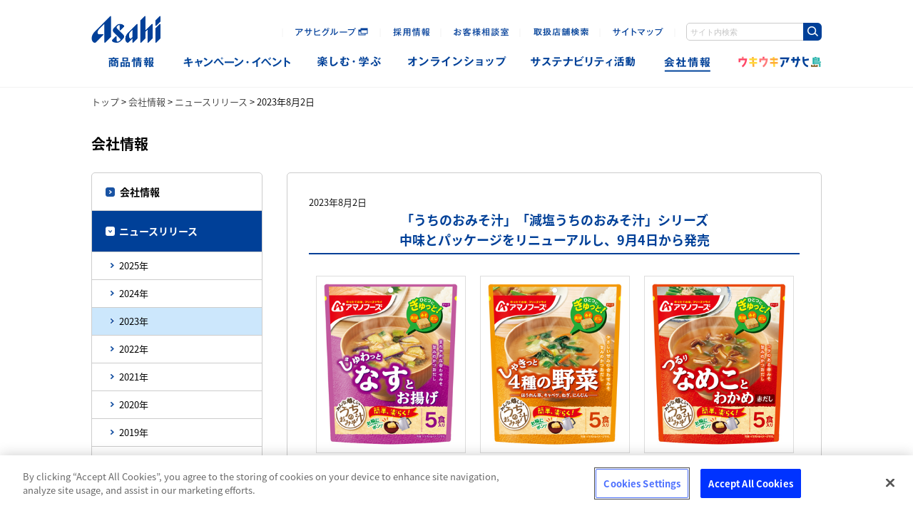

--- FILE ---
content_type: text/html
request_url: https://www.asahi-gf.co.jp/company/newsrelease/2023/0802_3/
body_size: 10847
content:
<!DOCTYPE html>
<html>

<head>
<!-- OneTrust Cookie consent notice Start -->
<script type="text/javascript" src="https://cdn-apac.onetrust.com/consent/a5a25f90-eefb-4bee-a193-3d2be1969b24/OtAutoBlock.js" ></script>
<script src="https://cdn-apac.onetrust.com/scripttemplates/otSDKStub.js" type="text/javascript" charset="UTF-8" data-domain-script="a5a25f90-eefb-4bee-a193-3d2be1969b24" ></script>
<script type="text/javascript">
function OptanonWrapper() { }
</script>
<!-- OneTrust Cookie consent notice End  -->
<meta charset="shift_JIS">

<title>「うちのおみそ汁」シリーズ9月4日からリニューアル発売</title>
<meta name="description" content="具材の量や種類を改良し、より食べごたえのある味わいにリニューアルしました。">
<meta name="keywords" content="アサヒグループ食品,アサヒ,和光堂,アマノフーズ,ニュースリリース">
<!-- 共通ファイル -->

<!-- /3社跨るSUB、WWW画像呼び出し-->

<!-- og -->
<meta property="og:title" content="アサヒグループ食品">
<meta property="og:type" content="food">
<meta property="og:description"	content="アサヒグループ食品ホームページ。アサヒ、和光堂、アマノフーズブランドの商品やキャンペーン情報、企業情報などをご紹介しています。">
<meta property="og:url" content="https://www.asahi-gf.co.jp/">
<meta property="og:image" content="https://www.asahi-gf.co.jp/assets/images/common/facebook_ico.jpg">
<meta property="og:site_name" content="アサヒグループ食品">
    
<!-- css -->
<link rel="stylesheet" type="text/css" href="/assets/css/common.css" media="print, screen and (min-width: 769px)">
<link rel="stylesheet" type="text/css" href="/assets/css/header_footer.css" media="print, screen and (min-width: 769px)">
<link rel="stylesheet" href="/assets/css/sp-common.css" media="screen and (max-width: 768px)">
<link rel="stylesheet" href="/assets/css/sp-header_footer.css" media="screen and (max-width: 768px)">
<link rel="shortcut icon" href="/favicon.ico" type="image/vnd.microsoft.icon" />
<link rel="apple-touch-icon" href="/apple-touch-icon.png" />
<link rel="stylesheet" type="text/css" href="/assets/css/print.css" media="print">
    
<script>
(function(){
	var _UA = navigator.userAgent;
	if (_UA.indexOf('iPhone') > 0 || _UA.indexOf('iPod') > 0 || _UA.indexOf('Android') > 0 || navigator.userAgent.indexOf('Windows Phone') > 0) {
		document.write('<meta name="viewport" content="width=device-width,initial-scale=1.0,user-scalable=no" />');
	}
})();
</script>
<script type="text/javascript" src="/assets/js/jquery-1.11.2.min.js"></script>
<script type="text/javascript" src="/assets/js/main.min.js"></script>
<script type="text/javascript" src="/assets/js/common.js"></script>
<link rel="stylesheet" type="text/css" href="https://www.asahi-gf.co.jp/assets_2020/css/common.css" media="screen">
<link rel="stylesheet" type="text/css" href="https://www.asahi-gf.co.jp/assets_2020/css/component.css" media="screen and (max-width: 768px)">
<!-- ============= script ============== -->
<script type="text/javascript" src="https://www.asahi-gf.co.jp/assets_2020/js/modernizr.custom.js"></script>
<script src="https://cdn.jsdelivr.net/npm/lazyload@2.0.0-rc.2/lazyload.min.js"></script>
<!-- ============= site publis ============== -->
<link rel="stylesheet" type="text/css" href="https://www.asahi-gf.co.jp/assets_2020/css/pb-style.css" media="screen">

<!-- 会社情報ナビcss -->

<link rel="stylesheet" type="text/css" href="/company/common/css/company_navigation.css" media="all">
<!-- 個別ファイル -->
<link rel="stylesheet" type="text/css" href="/company/newsrelease/css/newsrelease.css" media="all">
<link rel="stylesheet" type="text/css" href="/company/newsrelease/css/sp-newsrelease.css" media="all">
<style>	
	<!--
	.for-vertical-image {
    width: 210px;
}
	-->
</style>
<!-- ========== 201903_AAM_Matter_Page_Chuo-ad ========== -->
<script src="/web-service/common/sc_parts_ags/js/jquery-3.2.0.min.js"></script>
<script src="/web-service/common/sc_parts_ags/js/sc_toptag_new.js"></script>


 






<!-- 240117GTM HeadTag START -->
<!-- 240116GTM HeadTag START -->

<!-- Google Tag Manager -->
<script>(function(w,d,s,l,i){w[l]=w[l]||[];w[l].push({'gtm.start':

new Date().getTime(),event:'gtm.js'});var f=d.getElementsByTagName(s)[0],
j=d.createElement(s),dl=l!='dataLayer'?'&l='+l:'';j.async=true;j.src=
'https://www.googletagmanager.com/gtm.js?id='+i+dl;f.parentNode.insertBefore(j,f);
})(window,document,'script','dataLayer','GTM-WJ8FQBN');</script>
<!-- End Google Tag Manager -->
<!-- 240116GTM HeadTag END -->
<!-- 240117GTM HeadTag END -->


<!-- www.asahi-gf.co.jp TD HeadTag -->
  <script type="text/javascript">
    !function(t,e){if(void 0===e[t]){e[t]=function(){e[t].clients.push(this),this._init=[Array.prototype.slice.call(arguments)]},e[t].clients=[];for(var r=function(t){return function(){return this["_"+t]=this["_"+t]||[],this["_"+t].push(Array.prototype.slice.call(arguments)),this}},s=["blockEvents","setSignedMode","fetchServerCookie","unblockEvents","setSignedMode","setAnonymousMode","resetUUID","addRecord","fetchGlobalID","fetchUserSegments","set","trackEvent","trackPageview","trackClicks","ready"],n=0;n<s.length;n++){var o=s[n];e[t].prototype[o]=r(o)}var c=document.createElement("script");c.type="text/javascript",c.async=!0,c.src=("https:"===document.location.protocol?"https:":"http:")+"//cdn.treasuredata.com/sdk/2.2/td.min.js";var i=document.getElementsByTagName("script")[0];i.parentNode.insertBefore(c,i)}}("Treasure",this);
  </script>









<!-- CSS -->
<link href="https://ce.mf.marsflag.com/latest/css/mf-search.css" rel="stylesheet" type="text/css" media="all" charset="UTF-8">
<link href="/searchwindow.css" rel="stylesheet" type="text/css" media="all" charset="UTF-8">
</head>

<body class="newsrelease year2023">
<a id="pagetop"></a>




<div id="commonHeader" class="pc">
<div id="headerTop" class="header-top contents-outer">
<p class="site-logo"> <a href="https://www.asahi-gf.co.jp/"> <img src="//www.asahi-gf.co.jp/assets/images/common/logo_agf_blue.png" height="38" alt="アサヒグループ食品" style="position: relative;  top: -10px;"> </a> </p>
<div class="small-navi">
    <div class="company-link">｜ <a href="https://www.asahigroup-holdings.com/" target="_blank"> <img src="//www.asahi-gf.co.jp/assets/images/common/company-link01.png" width="104" height="14" alt="アサヒグループ"> </a>｜ <a href="https://www.asahi-gf.co.jp/company/recruit/"><img src="//www.asahi-gf.co.jp/assets/images/common/company-link02.png" width="52" height="14" alt="採用情報"></a>｜ <a href="https://www.asahi-gf.co.jp/customer/"><img src="//www.asahi-gf.co.jp/assets/images/common/company-link03.png" width="78" height="14" alt="お客様相談室"></a>｜ 
    <div class="shoplist" >
            <div class="shoplist_box">
            <a><img src="//www.asahi-gf.co.jp/assets/images/common/company-link05.png" height="12" alt="取扱店舗検索"></a>
        <div class="shoplist_inner">
            <div class="shoplist_inner_border">
            <p>※掲載している商品は現在販売しているすべての商品ではございません。</p>
            <ul>                                                <li>
                    <dl>
                        <dd><img src="//www.asahi-gf.co.jp/customer/images/p_dear-natura.jpg">
                        </dd>
                        <dt>ディアナチュラ</dt>
                        <a href="https://asahi-gf.mapion.co.jp/?code1=G14" target="_blank"></a>
                    </dl>
                </li>
                                <li>
                    <dl>
                        <dd><img src="//www.asahi-gf.co.jp/customer/images/p_ebios.jpg">
                        </dd>
                        <dt>医薬品等（乳幼児向け含む）</dt>
                        <a href="https://asahi-gf.mapion.co.jp/b/agmap/?code1=X07" target="_blank"></a>
                    </dl>
                </li>
                                <li>
                    <dl>
                        <dd><img src="//www.asahi-gf.co.jp/customer/images/p_superbeeryeast.jpg">
                        </dd>
                        <dt>ビール酵母関連商品</dt>
                        <a href="https://asahi-gf.mapion.co.jp/b/agmap/?code1=X03" target="_blank"></a>
                    </dl>
                </li>
                                <li>
                    <dl>
                        <dd><img src="//www.asahi-gf.co.jp/customer/images/p_nenight.jpg">
                        </dd>
                        <dt>その他健康食品</dt>
                        <a href="https://asahi-gf.mapion.co.jp/b/agmap/?code1=X05" target="_blank"></a>
                    </dl>
                </li>
                                <li>
                    <dl>
                        <dd><img src="//www.asahi-gf.co.jp/customer/images/p_perfectcollagen.jpg">
                        </dd>
                        <dt>美容食品</dt>
                        <a href="https://asahi-gf.mapion.co.jp/b/agmap/?code1=X02" target="_blank"></a>
                    </dl>
                </li>
                                <li>
                    <dl>
                        <dd><img src="//www.asahi-gf.co.jp/customer/images/p_sus.jpg">
                        </dd>
                        <dt>ダイエットサポート食品</dt>
                        <a href="https://asahi-gf.mapion.co.jp/b/agmap/?code1=X01" target="_blank"></a>
                    </dl>
                </li>
                                <li>
                    <dl>
                        <dd><img src="//www.asahi-gf.co.jp/customer/images/p_shizuku.jpg">
                        </dd>
                        <dt>素肌しずく</dt>
                        <a href="https://asahi-gf.mapion.co.jp/b/agmap/?code1=X06" target="_blank"></a>
                    </dl>
                </li>

                                <li>
                    <dl>
                        <dd><img src="//www.asahi-gf.co.jp/customer/images/p_green.jpg">
                        </dd>
                        <dt>青汁</dt>
                        <a href="https://asahi-gf.mapion.co.jp/b/agmap/?code1=X04" target="_blank"></a>
                    </dl>
                </li>

                                <li>
                    <dl>
                        <dd><img src="//www.asahi-gf.co.jp/customer/images/p_drink_gyunyu.jpg">
                        </dd>
                        <dt>牛乳屋さんシリーズ</dt>
                        <a href="https://asahi-gf.mapion.co.jp/b/agmap/?code1=G1A" target="_blank"></a>
                    </dl>
                </li>

                                <li>
                    <dl>
                        <dd><img src="//www.asahi-gf.co.jp/customer/images/p_balance-kondate.jpg">
                        </dd>
                        <dt>シニア食品</dt>
                        <a href="https://asahi-gf.mapion.co.jp/?code1=G17" target="_blank"></a>
                    </dl>
                </li>
                                <li>
                    <dl>
                        <dd><img src="//www.asahi-gf.co.jp/customer/images/p_oral-care.jpg">
                        </dd>
                        <dt>シニア用品</dt>
                        <a href="https://asahi-gf.mapion.co.jp/?code1=G18" target="_blank"></a>
                    </dl>
                </li>
                                <li>
                    <dl>
                        <dd><img src="//www.asahi-gf.co.jp/customer/images/p_wetty.jpg">
                        </dd>
                        <dt>衛生用品</dt>
                        <a href="https://asahi-gf.mapion.co.jp/b/agmap/?code1=X10" target="_blank"></a>
                    </dl>
                </li>
                                <li>
                    <dl>
                        <dd><img src="//www.asahi-gf.co.jp/customer/images/p_milk_haihai.jpg">
                        </dd>
                        <dt>粉ミルク</dt>
                        <a href="https://asahi-gf.mapion.co.jp/b/agmap/?code1=G10" target="_blank"></a>
                    </dl>
                </li>

                                <li>
                    <dl>
                        <dd><img src="//www.asahi-gf.co.jp/customer/images/p_babyfood.jpg">
                        </dd>
                        <dt>ベビーフード</dt>
                        <a href="https://asahi-gf.mapion.co.jp/b/agmap/?code1=X08" target="_blank"></a>
                    </dl>
                </li>

                                <li>
                    <dl>
                        <dd><img src="//www.asahi-gf.co.jp/customer/images/p_babysnack.jpg">
                        </dd>
                        <dt>ベビーおやつ・乳幼児用飲料</dt>
                        <a href="https://asahi-gf.mapion.co.jp/b/agmap/?code1=X09" target="_blank"></a>
                    </dl>
                </li>

                                <li>
                    <dl>
                        <dd><img src="//www.asahi-gf.co.jp/customer/images/p_babygoods.jpg">
                        </dd>
                        <dt>ベビー用品・シッカロール</dt>
                        <a href="https://asahi-gf.mapion.co.jp/b/agmap/?code1=X11" target="_blank"></a>
                    </dl>
                </li>
		                <li>
                    <dl>
                        <dd><img src="//www.asahi-gf.co.jp/customer/images/p_tablet.jpg">
                        </dd>
                        <dt>タブレット菓子</dt>
                        <a href="https://asahi-gf.mapion.co.jp/b/agmap/?code1=X12" target="_blank"></a>
                    </dl>
                </li>
		                <li>
                    <dl>
                        <dd><img src="//www.asahi-gf.co.jp/customer/images/p_candy.jpg">
                        </dd>
                        <dt>キャンディ・その他菓子</dt>
                        <a href="https://asahi-gf.mapion.co.jp/b/agmap/?code1=X13" target="_blank"></a>
                    </dl>
                </li>
		                <li>
                    <dl>
                        <dd><img src="//www.asahi-gf.co.jp/customer/images/p_cgb.jpg">
                        </dd>
                        <dt>クリーム玄米ブラン</dt>
                        <a href="https://asahi-gf.mapion.co.jp/b/agmap/?code1=X14" target="_blank"></a>
                    </dl>
                </li>
				                <li>
                    <dl>
                        <dd><img src="//www.asahi-gf.co.jp/customer/images/p_1pon-manzoku.jpg">
                        </dd>
                        <dt>１本満足バー</dt>
                        <a href="https://asahi-gf.mapion.co.jp/b/agmap/?code1=X16" target="_blank"></a>
                    </dl>
                </li>
		                <li>
                    <dl>
                        <dd><img src="//www.asahi-gf.co.jp/customer/images/p_freeze-dry.jpg">
                        </dd>
                        <dt>フリーズドライ</dt>
                        <a href="https://asahi-gf.mapion.co.jp/b/agmap/?code1=X17" target="_blank"></a>
                    </dl>
                </li>
		


                            </ul>
            </div>
        </div>
        </div>
    </div>｜ <a href="https://www.asahi-gf.co.jp/sitemap/"><img src="//www.asahi-gf.co.jp/assets/images/common/company-link04.png" width="72" height="14" alt="サイトマップ"></a>｜ </div>
    	<!-- MF検索窓 -->
	 <div class="mf_finder_container mf_chuad">
	      <!-- ↓検索窓用カスタムエレメント -->
	      <mf-search-box
	      submit-text=""
	      ajax-url="https://finder.api.mf.marsflag.com/api/v1/finder_service/documents/9366226d/search"
	      serp-url="https://www.asahi-gf.co.jp/search_results/index.html#/"
	      doctype-hidden
	      options-hidden
          placeholder="サイト内検索"
	      ></mf-search-box>
	</div>


</div>
<!-- 商品情報 -->
<div id="globalNavi" class="global-menu <b8c9f8032440a0564447cb11b9a7d1bd />" style="margin:-5px 0 0 2px!important;">

<!-- 商品情報 -->
<div class="navi-category navi-products"> <a href="https://www.asahi-gf.co.jp/products/" data-category="products" class="navi-menu">商品情報</a>
    <div class="navi-inner">
        <div class="inner">
            <ul class="clearfix">
                <li><a href="https://www.asahi-gf.co.jp/products/baby/"><img src="//www.asahi-gf.co.jp/assets/images/header/goods_info_h_01.jpg" width="100%" alt="乳幼児・妊産婦向け商品"></a></li>
                <li><a href="https://www.asahi-gf.co.jp/products/senior/"><img src="//www.asahi-gf.co.jp/assets/images/header/goods_info_h_02.jpg" width="100%" alt="シニア・介護向け商品"></a></li>
                <li><a href="https://www.asahi-gf.co.jp/products/confection/"><img src="//www.asahi-gf.co.jp/assets/images/header/goods_info_h_03.jpg" width="100%" alt="菓子"></a></li>
                <li><a href="https://www.asahi-gf.co.jp/products/food/"><img src="//www.asahi-gf.co.jp/assets/images/header/goods_info_h_04.jpg" width="100%" alt="フリーズドライ、食品"></a></li>
                <li><a href="https://www.asahi-gf.co.jp/products/health/"><img src="//www.asahi-gf.co.jp/assets/images/header/goods_info_h_05.jpg" width="100%" alt="サプリメント、健康・美容食品/指定医薬部外品"></a></li>
                <li><a href="https://www.asahi-gf.co.jp/products/skincare/"><img src="//www.asahi-gf.co.jp/assets/images/header/goods_info_h_06.jpg" width="100%" alt="化粧品"></a></li>
                <li><a href="https://www.asahi-gf.co.jp/products/sanitation/"><img src="//www.asahi-gf.co.jp/assets/images/header/goods_info_h_07.jpg" width="100%" alt="衛生用品"></a></li>
                <li><a href="https://www.asahi-gf.co.jp/products/materials/"><img src="//www.asahi-gf.co.jp/assets/images/header/goods_info_h_08.jpg" width="100%" alt="食品原料"></a></li>
            </ul>
        </div>
    </div>
</div>

<!-- キャンペーン・イベント -->
<div class="navi-category navi-campaign">
<a href="https://www.asahi-gf.co.jp/campaign/" data-category="campaign" class="navi-menu">キャンペーン・イベント</a>
<div class="navi-inner">
<div class="inner">


<!--1列目-->
<ul class="navi-under-menu">

  
<p style="color: #024097; padding: 50px 0; text-align: center; font-weight: bold;">現在実施中のキャンペーン・イベントはございません</p>

    
    

    
    


      
  </ul>



</div>
</div>
</div>
 
<!-- 楽しむ・遊ぶ -->
<div class="navi-category navi-enjoy"> <a href="https://www.asahi-gf.co.jp/enjoy/" data-category="enjoy" class="navi-menu">楽しむ・遊ぶ</a>
    <div class="navi-inner">
        <div class="inner">
            <ul class="navi-under-menu">
		<li> <a href="https://www.asahi-gf.co.jp/enjoy/index.html#category_01"> <img src="//www.asahi-gf.co.jp/enjoy/images/head_enjoy_01.jpg" alt="学ぶ・体験する">
                    <p class="menu-text cm_afh">学ぶ・体験する</p>
                    </a> </li>
		<li> <a href="https://www.asahi-gf.co.jp/enjoy/index.html#category_02"> <img src="//www.asahi-gf.co.jp/enjoy/images/head_enjoy_02.jpg" alt="心とからだの健やかさ広場">
                    <p class="menu-text cm_afh">心とからだの健やかさ広場</p>
                    </a> </li>
		<li> <a href="https://www.asahi-gf.co.jp/enjoy/index.html#category_03"> <img src="//www.asahi-gf.co.jp/enjoy/images/head_enjoy_03.jpg" alt="歴史">
                    <p class="menu-text cm_afh">歴史</p>
                    </a> </li>
		<li> <a href="https://www.asahi-gf.co.jp/enjoy/index.html#category_04"> <img src="//www.asahi-gf.co.jp/enjoy/images/head_enjoy_04.jpg" alt="アレンジレシピ">
                    <p class="menu-text cm_afh">アレンジレシピ</p>
                    </a> </li>
		<li> <a href="https://www.asahi-gf.co.jp/enjoy/index.html#category_05"> <img src="//www.asahi-gf.co.jp/enjoy/images/head_enjoy_05.jpg" alt="サステナブル">
                    <p class="menu-text cm_afh">サステナブル</p>
                    </a> </li>
            </ul>
        </div>
    </div>
</div>

<!-- オンラインショップ -->
<div class="navi-category navi-shop"> <a href="javascript:void(0)" onclick="return false;" data-category="shop" class="navi-menu">オンラインショップ</a>
    <div class="navi-inner">
        <div class="inner">
            <ul class="navi-under-menu">
                                <li style="width: 250px !important;margin-right: 30px !important;"> <a href="http://www.amanofd.jp" target="_blank"> <img src="//www.asahi-gf.co.jp/assets/images/footer/onlineshop_amanofoods.jpg" alt="アマノフーズ オンラインショップ" style="width: 250px;height: 62px;">
                    <p class="menu-text">アマノフーズ オンラインショップ</p>
                    </a> </li>
                <li class="mr00" style="width: 250px !important;"> <a href="https://www.calpis-shop.jp/" target="_blank"> <img src="//www.asahi-gf.co.jp/assets/images/footer/onlineshop_calpis-w.jpg" alt="アサヒカルピスウェルネスショップ" style="width: 250px;height: 62px;">
                    <p class="menu-text">アサヒカルピスウェルネスショップ</p>
                    </a> </li>
            </ul>
        </div>
    </div>
</div>
<!-- csr -->
<div class="navi-category navi-sustainability"> <a href="https://www.asahi-gf.co.jp/sustainability/"  data-category="sustainability" class="navi-menu">sustainability</a>
    <div class="navi-inner">
        <div class="inner">
            <ul class="navi-under-menu">
                <li> <a href="https://www.asahi-gf.co.jp/sustainability/"> <img src="//www.asahi-gf.co.jp/assets/images/header/su_01.jpg"  alt="サステナビリティ活動">
                    <p class="menu-text">サステナビリティ活動</p> </a> </li>
                <li> <a href="https://www.asahi-gf.co.jp/sustainability/topcommitment/"> <img src="//www.asahi-gf.co.jp/assets/images/header/su_02.jpg"  alt="トップコミットメント">
                    <p class="menu-text">トップコミットメント</p> </a> </li>
                <li> <a href="https://www.asahi-gf.co.jp/sustainability/health/"> <img src="//www.asahi-gf.co.jp/assets/images/header/su_03.jpg"  alt="健康">
                    <p class="menu-text">健康</p> </a> </li>
                <li> <a href="https://www.asahi-gf.co.jp/sustainability/environment/"> <img src="//www.asahi-gf.co.jp/assets/images/header/su_04.jpg"  alt="環境">
                    <p class="menu-text">環境</p> </a> </li>
                <li> <a href="https://www.asahi-gf.co.jp/sustainability/governance/"> <img src="//www.asahi-gf.co.jp/assets/images/header/su_05.jpg"  alt="人">
                    <p class="menu-text">人</p> </a> </li>
                <li> <a href="https://www.asahi-gf.co.jp/sustainability/community/"> <img src="//www.asahi-gf.co.jp/assets/images/header/su_06.jpg"  alt="コミュニティ">
                    <p class="menu-text">コミュニティ</p> </a> </li>
                <li> <a href="https://www.asahi-gf.co.jp/sustainability/management/"> <img src="//www.asahi-gf.co.jp/assets/images/header/su_07.jpg"  alt="サステナビリティマネジメント">
                    <p class="menu-text">サステナビリティマネジメント</p> </a> </li>
                <li> <a href="https://www.asahi-gf.co.jp/sustainability/action/"> <img src="//www.asahi-gf.co.jp/assets/images/header/su_08.jpg"  alt="取り組み">
                    <p class="menu-text">取り組み</p> </a> </li>

            </ul>
        </div>
    </div>
</div>
<!-- 会社情報 -->
<div class="navi-category navi-company"> <a href="https://www.asahi-gf.co.jp/company/" data-category="company" class="navi-menu">会社情報</a>
    <div class="navi-inner">
        <div class="inner">
            <ul class="navi-under-menu">
                <li> <a href="https://www.asahi-gf.co.jp/company/message/"> <img src="//www.asahi-gf.co.jp/assets/images/header/company_01.jpg" width="180" height="95" alt="トップメッセージ">
                    <p class="menu-text">トップメッセージ</p>
                    </a> </li>
                <li> <a href="https://www.asahi-gf.co.jp/company/philosophy/"> <img src="//www.asahi-gf.co.jp/assets/images/header/company_09.jpg" width="180" height="95" alt="グループ理念">
                    <p class="menu-text">グループ理念</p>
                    </a> </li>
                <li> <a href="https://www.asahi-gf.co.jp/company/outline/"> <img src="//www.asahi-gf.co.jp/assets/images/header/company_02.jpg" width="180" height="95" alt="会社概要">
                    <p class="menu-text">会社概要</p>
                    </a> </li>
                <li> <a href="https://www.asahi-gf.co.jp/company/business/"> <img src="//www.asahi-gf.co.jp/assets/images/header/company_03.jpg" width="180" height="95" alt="事業案内">
                    <p class="menu-text">事業案内</p>
                    </a> </li>
                <li class="mr00"> <a href="https://www.asahi-gf.co.jp/company/location/"> <img src="//www.asahi-gf.co.jp/assets/images/header/company_04.jpg" width="180" height="95" alt="所在地一覧">
                    <p class="menu-text">所在地一覧</p>
                    </a> </li>
                <li> <a href="https://www.asahi-gf.co.jp/company/history/"> <img src="//www.asahi-gf.co.jp/assets/images/header/company_05.jpg" width="180" height="95" alt="歴史・沿革">
                    <p class="menu-text">歴史・沿革</p>
                    </a> </li>
                <li> <a href="https://www.asahi-gf.co.jp/company/recruit/"> <img src="//www.asahi-gf.co.jp/assets/images/header/company_06.jpg" width="180" height="95" alt="採用情報">
                    <p class="menu-text">採用情報</p>
                    </a> </li>
                <li> <a href="https://www.asahi-gf.co.jp/company/safety/"> <img src="//www.asahi-gf.co.jp/assets/images/header/company_07.jpg" width="180" height="95" alt="安全・安心への取り組み">
                    <p class="menu-text">安全・安心への取り組み</p>
                    </a> </li>
                <li> <a href="https://www.asahi-gf.co.jp/company/research/"> <img src="//www.asahi-gf.co.jp/assets/images/header/company_10.jpg" width="180" height="95" alt="アサヒグループ食品の研究成果">
                    <p class="menu-text">アサヒグループ食品の研究成果</p>
                    </a> </li>
                <li> <a href="https://www.asahi-gf.co.jp/company/newsrelease/"> <img src="//www.asahi-gf.co.jp/assets/images/header/company_08.jpg" width="180" height="95" alt="ニュースリリース">
                    <p class="menu-text">ニュースリリース</p>
                    </a> </li>
            </ul>
        </div>
    </div>
</div>
<!-- ウキウキアサヒ島 -->
<div class="navi-category navi-island"> <a href="https://fun.asahi-gf.co.jp" data-category="company" class="navi-menu" target="_blank">ウキウキアサヒ島</a>
    
</div>
</div>
</div>
</div>

<div id="sp-commonHeader" class="sp">
    <div id="sp-headerTop" class="header-top contents-inner">
        <p class="site-logo" style="height:41px;"> <a href="https://www.asahi-gf.co.jp/"> <img class="auto" src="//www.asahi-gf.co.jp/assets/images/common/logo_agf_blue.png" width="89" alt="ASAHI" style="vertical-align: middle;margin-top: 4px;"> </a> </p>

		<a href="#" id="trigger" class="menu-trigger btn-nav btn-menu">Open/Close Menu</a>
        <a href="javascript:void(0);" data-type="search" class="btn-nav btn-search"></a>
	</div>
	<!-- Push Wrapper -->
	<div class="mp-pusher" id="mp-pusher">
		<nav id="mp-menu" class="mp-menu">
			<div class="mp-level">
				<h2 class="icon icon-world"><span>メインメニュー</span></h2>
				<ul>
					<li class="icon icon-arrow-right">
						<a class="icon icon-products" href="#">商品情報</a>
						<div class="mp-level">
							<h2 class="icon icon-arrow-left"><a class="mp-back" href="#">メインメニューへ戻る</a></h2>
							<ul>
								<li><a href="https://www.asahi-gf.co.jp/products/">商品情報トップ</a></li>
								<li><a href="https://www.asahi-gf.co.jp/products/baby/">乳幼児・妊産婦向け商品</a></li>
								<li><a href="https://www.asahi-gf.co.jp/products/senior/">シニア・介護向け商品</a></li>
								<li><a href="https://www.asahi-gf.co.jp/products/confection/">菓子</a></li>
								<li><a href="https://www.asahi-gf.co.jp/products/food/">フリーズドライ、食品</a></li>
								<li><a href="https://www.asahi-gf.co.jp/products/health/">サプリメント、<br />健康・美容食品/指定医薬部外品</a></li>
								<li><a href="https://www.asahi-gf.co.jp/products/skincare/">化粧品</a></li>
								<li><a href="https://www.asahi-gf.co.jp/products/sanitation/">衛生用品</a></li>
								<li><a href="https://www.asahi-gf.co.jp/products/materials/">食品原料</a></li>
							</ul>
						</div>
					</li>
					<li class="icon">
						<a class="icon icon-campaign" href="https://www.asahi-gf.co.jp/campaign/">キャンペーン・イベント</a>
					</li>
					<li class="icon icon-arrow-right">
						<a class="icon icon-learn" href="#">楽しむ・学ぶ</a>
						<div class="mp-level">
							<h2 class="icon icon-arrow-left"><a class="mp-back" href="#">メインメニューへ戻る</a></h2>
							<ul>
								<li><a href="https://www.asahi-gf.co.jp/enjoy/index.html#category_01">学ぶ・体験する</a></li>
								<li><a href="https://www.asahi-gf.co.jp/enjoy/index.html#category_02">心とからだの健やかさ広場</a></li>
								<li><a href="https://www.asahi-gf.co.jp/enjoy/index.html#category_03">歴史</a></li>
								<li><a href="https://www.asahi-gf.co.jp/enjoy/index.html#category_04">アレンジレシピ</a></li>
								<li><a href="https://www.asahi-gf.co.jp/enjoy/index.html#category_05">サステナブル</a></li>
							</ul>
						</div>
					</li>

					<li class="icon icon-arrow-right">
						<a class="icon icon-shop" href="#">オンラインショップ</a>
						<div class="mp-level">
							<h2 class="icon icon-arrow-left"><a class="mp-back" href="#">メインメニューへ戻る</a></h2>
							<ul>
																<li><a href="http://www.amanofd.jp/" target="_blank">アマノフーズ オンラインショップ</a></li>
								<li><a href="https://www.calpis-shop.jp/" target="_blank">アサヒカルピスウェルネスショップ</a></li>
							</ul>
						</div>
					</li>
					<li class="icon icon-arrow-right">
						<a class="icon icon-csr" href="#">サステナビリティ活動</a>
						<div class="mp-level">
							<h2 class="icon icon-arrow-left"><a class="mp-back" href="#">メインメニューへ戻る</a></h2>
							<ul>
								<li><a href="https://www.asahi-gf.co.jp/sustainability/">サステナビリティ活動</a></li>
								<li><a href="https://www.asahi-gf.co.jp/sustainability/topcommitment/">トップコミットメント</a></li>
								<li><a href="https://www.asahi-gf.co.jp/sustainability/health/">健康</a></li>
								<li><a href="https://www.asahi-gf.co.jp/sustainability/environment/">環境</a></li>
								<li><a href="https://www.asahi-gf.co.jp/sustainability/governance/">人</a></li>
								<li><a href="https://www.asahi-gf.co.jp/sustainability/community/">コミュニティ</a></li>
								<li><a href="https://www.asahi-gf.co.jp/sustainability/management/">サステナビリティマネジメント</a></li>
								<li><a href="https://www.asahi-gf.co.jp/sustainability/action/">取り組み</a></li>
							</ul>
						</div>
					</li>
					<li class="icon icon-arrow-right">
						<a class="icon icon-company" href="#">会社情報</a>
						<div class="mp-level">
							<h2 class="icon icon-arrow-left"><a class="mp-back" href="#">メインメニューへ戻る</a></h2>
							<ul>
								<li><a href="https://www.asahi-gf.co.jp/company/">会社情報トップ</a></li>
								<li><a href="https://www.asahi-gf.co.jp/company/message/">トップメッセージ</a></li>
								<li><a href="https://www.asahi-gf.co.jp/company/philosophy/">グループ理念</a></li>
								<li><a href="https://www.asahi-gf.co.jp/company/outline/">会社概要</a></li>
								<li><a href="https://www.asahi-gf.co.jp/company/business/">事業案内</a></li>
								<li><a href="https://www.asahi-gf.co.jp/company/location/">所在地一覧</a></li>
								<li><a href="https://www.asahi-gf.co.jp/company/history/">歴史・沿革</a></li>
								<li><a href="https://www.asahi-gf.co.jp/company/recruit/">採用情報</a></li>
								<li><a href="https://www.asahi-gf.co.jp/company/safety/">安全・安心への取り組み </a></li>
								<li><a href="https://www.asahi-gf.co.jp/company/research/">アサヒグループ食品の研究成果</a></li>
								<li><a href="https://www.asahi-gf.co.jp/company/newsrelease/">ニュースリリース</a></li>
								<li><a href="https://www.asahi-gf.co.jp/en/">Global</a></li>
							</ul>
						</div>
					</li>
                    <li class="icon">
						<a class="icon icon-search" href="https://fun.asahi-gf.co.jp" target="_blank"><img class="auto" src="/assets/images/header/island.png" alt="ウキウキアサヒ島" style="width: 130px;"></a>
					</li>
					<li class="icon">
						<a class="icon icon-search" href="https://asahi-gf.mapion.co.jp/b/agmap/">取扱店舗検索</a>
					</li>
					<li class="icon small">
						<a class="icon icon-human" href="https://www.asahi-gf.co.jp/customer/"><span>お客様相談室</span></a>
					</li>
					<li class="icon small">
						<a class="icon icon-sitemap" href="https://www.asahi-gf.co.jp/sitemap/"><span>サイトマップ</span></a>
					</li>
					<li class="icon small">
						<a class="icon icon-recruit" href="https://www.asahigroup-holdings.com/" target="_blank"><span>アサヒグループ</span></a>
					</li>
					<li class="icon small">
						<a class="icon icon-recruit" href="https://www.asahi-gf.co.jp/company/recruit/"><span>採用情報</span></a>
					</li>
				</ul>
			</div>
		</nav>
		<div class="menu_close"><a class="mp-back" href="#">×</a></div>
	</div>

    <div id="sp-searchNavi" class="float-navi" style="display: none;">
        <div class="contents-inner">
            		<!-- MF検索窓 -->
		<div class="mf_finder_container mf_chuad">
	      <!-- ↓検索窓用カスタムエレメント -->
	      <mf-search-box
	      submit-text=""
	      ajax-url="https://finder.api.mf.marsflag.com/api/v1/finder_service/documents/9366226d/search"
	      serp-url="https://www.asahi-gf.co.jp/search_results/index.html#/"
	      doctype-hidden
	      options-hidden
          placeholder="サイト内検索"
	      ></mf-search-box>
	</div>
        </div>
        <a href="javascript:void(0);" class="btn-close">閉じる</a> </div>
</div>

<!--▼納品時削除ここから▼-->
<!--▲納品時削除ここまで▲-->






<main id="index">

  <div id="topicpath">
    <div class="inner">
      <p> <a href="/">トップ</a>&nbsp;&#62;&nbsp;<a href="/company/">会社情報</a>&nbsp;&#62;&nbsp;<a href="/company/newsrelease/">ニュースリリース</a>&nbsp;&#62;&nbsp;<span>2023年8月2日</span> </p>
    </div>
  </div>
  <!--contents-->
  <div id="contents" class="two-column newsrelease-area clearfix">
    <div class="inner">
      <h1> <span class="pc">会社情報</span> <span class="sp">ニュースリリース</span> </h1>
      <!--menu-->
      <div class="f-left">



<div class="menu">

  <ul>
    <li class="company-list">
      <a href="/company/" class="campany-top">
        <span>会社情報</span>
      </a>
    </li>
    <li class="menu-sub-company">
      <ul>
        <li class="navi_message">
          <a href="/company/message/">トップメッセージ</a>
        </li>
        <li class="navi_philosophy">
          <a href="/company/philosophy/">グループ理念</a>
        </li>
        <li class="navi_outline">
          <a href="/company/outline/">会社概要</a>
        </li>
        <li class="navi_business">
          <a href="/company/business/">事業案内</a>
        </li>
        <li class="navi_location">
          <a href="/company/location/">所在地一覧</a>
        </li>
        <li class="navi_history">
          <a href="/company/history/">歴史・沿革</a>
        </li>
        <li class="navi_recruit">
          <a href="/company/recruit/">採用情報</a>
        </li>
        <li class="navi_safety">
          <a href="/company/safety/">安全・安心への取り組み</a>
        </li>
        <li class="navi_research endlist">
          <a href="/company/research/">アサヒグループ食品の研究成果</a>
        </li>
      </ul>
    </li>
    <li class="release-list">
      <a href="/company/newsrelease/" class="newsrelease-top">
        <span>ニュースリリース</span>
      </a>
    </li>
    <li class="menu-sub-newsrelease endlist">
      <ul>
        <li class="year2025">
          <a href="/company/newsrelease/2025/">2025年</a>
        </li>
        <li class="year2024">
          <a href="/company/newsrelease/2024/">2024年</a>
        </li>
	<li class="year2023">
          <a href="/company/newsrelease/2023/">2023年</a>
        </li>
	<li class="year2022">
          <a href="/company/newsrelease/2022/">2022年</a>
        </li>
	<li class="year2021">
          <a href="/company/newsrelease/2021/">2021年</a>
        </li>
	<li class="year2020">
          <a href="/company/newsrelease/2020/">2020年</a>
        </li>
        <li class="year2019">
          <a href="/company/newsrelease/2019/">2019年</a>
        </li>
        <li class="year2018">
          <a href="/company/newsrelease/2018/">2018年</a>
        </li>
        <li class="year2017">
          <a href="/company/newsrelease/2017/">2017年</a>
        </li>
        <li class="year2016 endlist">
          <a href="/company/newsrelease/2016/">2016年</a>
        </li>
      </ul>
    </li>
  </ul>
</div>


<div class="menu acw">
  <ul>
    <li class="menu-sub-newsrelease endlist">
      <ul>
        <li class="year2015 endlist">
          <a href="/company/newsrelease/2015/">2015年以前の乳酸菌飲料「カルピス」由来の研究成果</a>
        </li>
      </ul>
    </li>
  </ul>
</div>



</div>
      <!--/menu-->

      <div class="newsrelease-txt">
        <p class="date">2023年8月2日</p>
        <h2>「うちのおみそ汁」「減塩うちのおみそ汁」シリーズ<br>中味とパッケージをリニューアルし、9月4日から発売</h2>
	<!--type03 3つ横並び-->
        <div class="img-area-type03">
          <ul class="clearfix">
            <li> <a href="images/0802_03_01L.jpg" target="_blank"> <img src="images/0802_03_01.jpg" alt="『うちのおみそ汁 なすとお揚げ　5食』" class="photo for-vertical-image"> </a> <a href="images/0802_03_01L.jpg" target="_blank"> <img src="/company/newsrelease/images/btn_zoom.png" alt="高解像度画像はこちら" class="btn"> </a> </li>
            <li> <a href="images/0802_03_02L.jpg" target="_blank"> <img src="images/0802_03_02.jpg" alt="『うちのおみそ汁 4種の野菜　5食』" class="photo for-vertical-image"> </a> <a href="images/0802_03_02L.jpg" target="_blank"> <img src="/company/newsrelease/images/btn_zoom.png" alt="高解像度画像はこちら" class="btn"> </a> </li>
            <li> <a href="images/0802_03_03L.jpg" target="_blank"> <img src="images/0802_03_03.jpg" alt="『うちのおみそ汁 なめことわかめ(赤だし)　5食』" class="photo for-vertical-image"> </a> <a href="images/0802_03_03L.jpg" target="_blank"> <img src="/company/newsrelease/images/btn_zoom.png" alt="高解像度画像はこちら" class="btn"> </a> </li>
          </ul>
        </div>
<!--/type03 3つ横並び-->  <!--type02 2つ横並び-->
 <div class="img-area-type02">
          <ul class="clearfix">
            <li> <a href="images/0802_03_04L.jpg" target="_blank"> <img src="images/0802_03_04.jpg" alt="『減塩うちのおみそ汁 なすとお揚げ　5食』" class="photo for-vertical-image"> </a> <a href="images/0802_03_04L.jpg" target="_blank"> <img src="/company/newsrelease/images/btn_zoom.png" alt="高解像度画像はこちら" class="btn"> </a> </li>
            <li> <a href="images/0802_03_05L.jpg" target="_blank"> <img src="images/0802_03_05.jpg" alt="『減塩うちのおみそ汁 4種の野菜　5食』" class="photo for-vertical-image"> </a> <a href="images/0802_03_05L.jpg" target="_blank"> <img src="/company/newsrelease/images/btn_zoom.png" alt="高解像度画像はこちら" class="btn"> </a> </li>
          </ul>
 </div>
 <!--/type02 2つ横並び--> 
<p>　アサヒグループ食品株式会社（本社 東京、社長 川原浩）は、フリーズドライ「アマノフーズ」ブランドの『うちのおみそ汁 なすとお揚げ』『うちのおみそ汁 4種の野菜』『うちのおみそ汁 なめことわかめ(赤だし)』『減塩うちのおみそ汁 なすとお揚げ』『減塩うちのおみそ汁 4種の野菜』の中味とパッケージをリニューアルし、9月4日から発売します。</p>

<h4>■リニューアルのポイント</h4>
<ul class="point mb10">
	<li>・具材の量や種類を改良し、より食べごたえのある味わいにリニューアルしました。</li>
	<li>・「かつお荒節」を増量し、だしの味のうまみを効かせました。</li>
	<li>・パッケージ上部におみそ汁の画像と「ひとつにぎゅっと！」と記載したアイコンを配置し、下部に「簡単、楽らく！」という文言とともにやかんと商品が入ったお椀をあしらうことで、フリーズドライならではの簡便性を分かりやすく伝えています。</li>
	<li>・スタンドパウチは新包材を採用し、環境に配慮しました。年間約552トンのCO<sub>2</sub>削減<sup>※</sup>に貢献します。</li>
	<li>・賞味期限を現行の12カ月から18カ月に変更にすることでフードロスの削減に取り組みます。</li>
</ul>
<ul class="point kome">
	<li><span class="size-s">※　大日本印刷ライフサイクルCO2認証システム算定結果（原材料調達～廃棄）</span></li>
</ul>
<h4>■「うちのおみそ汁」シリーズについて</h4>
<ul class="point">
	<li>・“みんなの食卓にちょうどいい”がコンセプトの５食入りパウチパックのフリーズドライおみそ汁です。</li>
	<li>・具材のコンビネーションが楽しめて、「かつお荒節」の香りとうまみが効いた風味が特長です。</li>
</ul>
<p>　アサヒグループ食品は、今後もフリーズドライ製法の特長を生かし、「アマノフーズ」ブランドの商品を通じて“おいしさ”“楽しさ”“驚き”を提供しながら、お客さまの毎日の食卓に健やかで笑顔のある食生活を提案していきます。</p>
<h3>商品概要</h3>
<table>
<col width="20%">
<col width="80%">
<tr>
  <th class="txtcenter va_m">商品名</th>
  <td class="txtcenter va_m">うちのおみそ汁 なすとお揚げ　5食（44g）<br>
うちのおみそ汁 4種の野菜　5食（40.5g）<br>
うちのおみそ汁 なめことわかめ（赤だし）　5食（28.5g）<br>
減塩うちのおみそ汁 なすとお揚げ　5食（41.5g）<br>
減塩うちのおみそ汁 4種の野菜　5食（38.5g）</td>
</tr>
<tr>
  <th class="txtcenter va_m">湯量</th>
  <td class="txtcenter va_m">160ml</td>
</tr>
<tr>
  <th class="txtcenter va_m">希望小売価格</th>
  <td class="txtcenter va_m">440円（税別）／475円（税込）</td>
</tr>
<tr>
  <th class="txtcenter va_m">発売日</th>
  <td class="txtcenter va_m">9月4日</td>
</tr>
</table>




	        <!--<h3>お客様からのお問合せ先</h3>
        <p>アサヒグループ食品株式会社<br>
          お客様相談室　電話： <span data-action="call" data-tel="0120630611" class="tel">0120-630611</span></p>-->
      </div>
    </div>
  </div>
  <!--/contents--> 
</main>
<!--PAGE TOP-->
<div id="fixPagetop">

	<a href="#" class="pagetop"><img src="/assets/images/common/pagetop.png" width="50" alt="PAGE TOP"></a>
</div>


<!--共通フッターPC-->
<div id="commonUtility" class="pc"> <a href="#commonHeader" class="js-ancher pagetop"> <img src="/assets/images/footer/btn_pagetop.png" width="171" height="50" alt="ページ先頭へ戻る"/> </a>
    <div class="contents-inner">
        <div id="snsUtility">
            <div class="official-sns"> <strong>公式SNS</strong> <span> <img src="/assets/images/footer/icon_line.png" width="20" height="20" alt="LINE" /> </span> <span> <img src="/assets/images/footer/icon_x.png" width="20" height="20" alt="x" /> </span> <span> <img src="/assets/images/footer/icon_instagram.png" width="20" height="20" alt="Instagram" /> </span> <span> <img src="/assets/images/footer/icon_facebook.png" width="20" height="20" alt="Facebook" /> </span> <span> <img src="/assets/images/footer/icon_yt.png" width="20" height="20" alt="Youtube" /> </span> <span> <img src="/assets/images/footer/icon_tiktok.png" width="20" height="20" alt="tiktok" /> </span> <a href="/socialmedia/" class="sns-list sprite-arrow-before arrow-2">一覧</a> </div>
                        <div class="mailmagazine"> <a href="/enjoy/mail/" target="_blank"> <img src="/assets/images/footer/btn_mailmagazine.png" width="136" height="36" alt="メルマガ登録"/> </a> </div>
        </div>
        <div class="footer-navi clearfix">
            <div>
				<a href="https://www.asahigroup-holdings.com/privacy_policy/" target="_blank" class="sprite-arrow-before arrow-2">プライバシーポリシー</a>
				<a href="https://www.asahibeer.co.jp/webuse/" class="left sprite-arrow-before arrow-2" target="_blank">推奨環境</a>
				<a href="https://www.asahigroup-holdings.com/privacy_policy/05/" target="_blank" class="sprite-arrow-before arrow-2">ご利用規約</a>
            	<a href="/privacy/" target="_blank" class="sprite-arrow-before arrow-2">お客様情報について</a>
            </div>
        </div>
    </div>
</div>
<div id="commonFooter" class="pc">
    <div class="contents-inner clearfix">
        <p class="logo"> <a href="/"> <img src="/assets/images/common/logo_agf_white.png" alt="アサヒグループ食品"> </a> </p>
        <div class="sitemap">
            <div>
                <div class="box-01"> <a href="/products/">商品情報</a> 
                	<ul>
                		<li><a href="/products/baby/">乳幼児・妊産婦向け商品</a></li>
                		<li><a href="/products/senior/">シニア・介護向け商品</a></li>
                		<li><a href="/products/confection/">菓子</a></li>
                		<li><a href="/products/food/">フリーズドライ、食品</a></li>
                		<li class="double"><a href="/products/health/">サプリメント、<br>健康・美容食品/指定医薬部外品</a></li>
                		<li><a href="/products/skincare/">化粧品</a></li>
                		<li><a href="/products/sanitation/">衛生用品</a></li>
                		<li><a href="/products/materials/">食品原料</a></li>
                	</ul>
                </div>
                <div class="box-04">
                	<div>
                		<a href="/brand/">ブランドサイト</a>
                	</div>
                  <div>
                		<a href="/campaign/">キャンペーン・イベント</a>
                	</div>
                	<div>
                		<a href="/enjoy/">楽しむ・学ぶ</a>
                	</div>
                    <span>オンラインショップ</span>
                    <ul>
                                                <li> <a href="https://www.amanofd.jp/" class="link-blank" target="_blank">アマノフーズオンラインショップ</a> </li>
                        <li class="double"> <a href="https://www.calpis-shop.jp/" class="link-blank" target="_blank">アサヒカルピスウェルネス<br>ショップ</a> </li>
                    </ul>
                </div>
                <div class="box-05"> <a href="/sustainability/">サステナビリティ活動</a>
                    <ul>
			<li> <a href="/sustainability/">サステナビリティ活動</a> </li>
                        <li> <a href="/sustainability/topcommitment/">トップコミットメント</a> </li>
                        <li> <a href="/sustainability/health/">健康</a> </li>
                        <li> <a href="/sustainability/environment/">環境</a> </li>
                        <li> <a href="/sustainability/governance/">人</a> </li>
                        <li> <a href="/sustainability/community/">コミュニティ</a> </li>
                        <li> <a href="/sustainability/management/">サステナビリティマネジメント</a> </li>
                        <li> <a href="/sustainability/action/">取り組み</a> </li>
                    </ul>
                </div>
                <div class="box-06"> <a href="/company/">会社情報</a>
                    <ul>
                        <li> <a href="/company/message/">トップメッセージ</a> </li>
                        <li> <a href="/company/philosophy/">グループ理念</a> </li>
                        <li> <a href="/company/outline/">会社概要</a> </li>
                        <li> <a href="/company/business/">事業案内</a> </li>
                        <li> <a href="/company/location/">所在地一覧</a> </li>
                        <li> <a href="/company/history/">歴史・沿革</a> </li>
                        <li> <a href="/company/recruit/">採用情報</a> </li>
                        <li> <a href="/company/safety/">安全・安心への取り組み</a> </li>
                        <li> <a href="/company/research/">アサヒグループ食品の研究成果</a> </li>
                        <li> <a href="/company/newsrelease/">ニュースリリース</a> </li>
			            <li> <a href="/en/">Global</a> </li>
                    </ul>
                    <div>
                		<a href="https://fun.asahi-gf.co.jp" target="_blank">ウキウキアサヒ島</a>
                	</div>
                </div>
            </div>
            <div class="copy-area">
                <p class="copyright">&copy; Asahi Group Foods, Ltd.</p>
            </div>
        </div>
    </div>
</div>

<!--共通フッターSP-->
<div id="sp-commonUtility" class="sp">
    <div id="sp-snsUtility">
        <div class="contents-inner">
            <div class="official-sns">
                <p class="sns-ttl"> <a href="/socialmedia/" class="sns-list sprite-arrow-before arrow-3">一覧</a>公式SNS </p>
                <p class="sns-btns clearfix"> <span > <img class="auto" src="/assets/images/sp/icon_sns_line.png" width="32" alt=""> </span> <span> <img class="auto" src="/assets/images/sp/icon_sns_x.png" width="32" alt="x" /> </span> <span class="btn-"> <img class="auto" src="/assets/images/sp/icon_sns_instagram.png" width="32"alt=""> </span> <span class="btn-instagram"> <img class="auto" src="/assets/images/sp/icon_sns_fb.png" width="32" alt=""> </span> <span > <img class="auto" src="/assets/images/sp/icon_sns_youtube.png" width="32" alt=""> </span> <span > <img class="auto" src="/assets/images/sp/icon_sns_tiktok.png" width="32" alt=""> </span></p>
            </div>
                    </div>
    </div>
    <div class="footer-navi">
        <div class="contents-inner"> <a href="https://www.asahibeer.co.jp/mailnews/index.html#agfood" target="_blank" class="btn-mailmagazine sprite-icon-before mail">メルマガ登録</a>
            <nav> <a href="https://www.asahigroup-holdings.com/privacy_policy/" target="_blank">プライバシーポリシー</a> <a href="https://www.asahibeer.co.jp/webuse/" target="_blank">推奨環境</a> <a href="https://www.asahigroup-holdings.com/privacy_policy/05/" target="_blank">ご利用規約</a><a href="/privacy/" target="_blank" class="sprite-arrow-before arrow-2">お客様情報について</a> </nav>
        </div>
    </div>
    <a href="#pagetop" class="js-ancher pagetop">ページ先頭へ戻る</a> </div>
<footer id="sp-commonFooter" class="sp">
    <div class="contents-inner clearfix">
        <p class="copyright">&copy; Asahi Group Foods, Ltd.</p>
    </div>
</footer>

<script>
	$(function(){
		
		//FIXED PAGE TOP
		var topBtn = $("#fixPagetop");
		var showFlag = false;

		$(window).scroll(function () {
			if ($(this).scrollTop() > 100) {
				if (showFlag == false) {
					showFlag = true;
					topBtn.stop().fadeIn(200);
				}
			} else {
				if (showFlag) {
					showFlag = false;
					topBtn.stop().fadeOut(200);
					}
				}
		});
				
		//PAGE TOP SCROLL
		$(".pagetop").click(function(){
			$("html, body").animate({scrollTop:0}, 500, "swing");
			return false;
		});
					
	});
</script>


<!-- catalyst.tmp.html -->
<!-- 210331TD BodyTag START -->
<!-- www.asahi-gf.co.jp TD  BodyTag -->
 <script type="text/javascript">
  var td = new Treasure({
    database: 'prd_r_ags',
    writeKey: '10965/0b5f87e8afecd4e8f6b953e46d6db6cd7a213f80',
    host: 'in.treasuredata.com',
    startInSignedMode: true,
    useServerSideCookie: true
  });

  td.set('$global', 'td_global_id', 'td_global_id');
  td.fetchServerCookie(successCallback, errorCallback);

    function fireEvents() {
      td.trackPageview('ags_t_access_log');
      td.fetchGlobalID(function (gid) {
        var createImage = function (url) {
          var el = document.createElement('img');
          el.src = 'https://' + url;
          el.width = 1; el.height = 1; el.style.display = 'none';
          document.body.appendChild(el);
        };
        createImage('s.amazon-adsystem.com/dcm?pid=51dc4e6a-5689-4d4e-a721-7b5b995a650e&id=' + gid);
      })
    }

  function successCallback (result) {
      // result === Server Side Cookie
      td.set('$global', { td_ssc_id: result });
      fireEvents();
  }


  function errorCallback () {
      console && console.log('error');
      // We still want to track events, even if the server-side cookie doesn't work
      fireEvents();
  }
 </script>

<!-- 210331TD BodyTag END -->


<!-- 240117GTM noscript START -->
<!-- 240116GTM noscript START -->

<!-- Google Tag Manager (noscript) -->
<noscript><iframe src="https://www.googletagmanager.com/ns.html?id=GTM-WJ8FQBN"

height="0" width="0" style="display:none;visibility:hidden"></iframe></noscript>
<!-- End Google Tag Manager (noscript) -->
<!-- 240116GTM noscript END -->

<!-- 240117GTM noscript END -->

<script type="text/javascript" src="/assets/js/header_footer.min.js"></script>
<script type="text/javascript" src="/assets/js/main.min-sp.js"></script>

<script type="text/javascript" src="/assets_2020/js/classie.js"></script>
<script type="text/javascript" src="/assets_2020/js/mlpushmenu.js"></script>

<script>
	new mlPushMenu( document.getElementById( 'mp-menu' ), document.getElementById( 'trigger' ),{
		type : 'cover',
		levelSpacing : '0'
	} );
</script>
<script type="text/javascript" charset="shift_JIS" src="/js/sug.js#sv=//ss.marsflag.com/mf2/asahigroup__gf__gf"></script>
<script src="https://ce.mf.marsflag.com/latest/js/mf-search.js" charset="UTF-8"></script>
</body>

</html>

--- FILE ---
content_type: text/css
request_url: https://www.asahi-gf.co.jp/assets/css/common.css
body_size: 1383
content:
/* =======================================

	comon pc

======================================= */
* {
	list-style: none;
	-webkit-text-size-adjust: none;
	-ms-text-size-adjust: none;
	text-size-adjust: none;
	box-sizing: border-box;
}
html, body, div, span, object, iframe, h1, h2, h3, h4, h5, h6, p, blockquote, pre, abbr, address, cite, code, del, dfn, em, img, ins, kbd, q, samp, small, strong, sub, var, b, i, dl, dt, dd, ol, ul, li, fieldset, form, label, legend, table, caption, tbody, tfoot, thead, tr, th, td, article, aside, canvas, details, figcaption, figure, footer, header, hgroup, menu, nav, section, summary, time, mark, audio, video {
	margin: 0;
	padding: 0;
	border: 0;
	outline: 0;
	font-size: 100%;
	vertical-align: top;
	background: transparent;
}
body {
	margin: 0px;
	padding: 0px;
	line-height: 1;
}
body ul, body li {
	list-style-type: none;
	list-style-image: none;
}
article, aside, details, figcaption, figure, footer, header, hgroup, menu, nav, section {
	display: block;
}
nav ul {
	list-style: none;
}
.lockquote, q {
	quotes: none;
}
blockquote:before, blockquote:after, q:before, q:after {
	content: '';
	content: none;
}
a {
	margin: 0;
	padding: 0;
	font-size: 100%;
	vertical-align: baseline;
	background: transparent;
	transition: opacity ease .3s;
}
a:hover {
	opacity: .7;
}
ins {
	background-color: #ff9;
	color: #000;
	text-decoration: none;
}
mark {
	background-color: #ff9;
	color: #000;
	font-style: italic;
	font-weight: bold;
}
del {
	text-decoration: line-through;
}
.bbr[title], dfn[title] {
	border-bottom: 1px dotted;
	cursor: help;
}
table {
	border-collapse: collapse;
	border-spacing: 0;
}
hr {
	display: block;
	height: 1px;
	border: 0;
	border-top: 1px solid #ccc;
	margin: 1em 0;
	padding: 0;
}
input, select {
	vertical-align: middle;
}
body {
	font-family: 'Lucida Grande', 'Hiragino Kaku Gothic ProN', 'ヒラギノ角ゴ ProN W3', Meiryo, メイリオ, sans-serif;
	font-size: 14px;
}
body main {
	display: block;
	position: relative;
	z-index: 1;
}
.ody ul, body li {
	list-style: none inside;
}
body img {
	vertical-align: bottom;
	-webkit-backface-visibility: hidden;
}
body img.fit {
	width: 100%;
}
body small {
	font-size: 80%;
	vertical-align: baseline;
}
body input {
	margin: 0px;
	padding: 0px;
	border: 0px;
	outline: 0px;
}
#commonHeader {
	position: relative;
	z-index: 9999;
	min-width: 1024px;
	background: #fff;
}
#content {
	position: relative;
}
header, footer, nav, main, section {
	display: block;
}
.contents-outer {
	margin: 0px auto;
	width: 1024px;
}
.contents-inner {
	margin: 0px auto;
	width: 1024px;
}
a:focus, *:focus {
	outline: none;
}
.btn-top {
	padding: 10px 0;
	display: block;
	width: 100%;
	text-align: right;
}
.btn-top a.pagetop {
	color: #333;
	text-align: right;
	font-size: 12px!important;
}
a:hover.pagetop {
	text-decoration: none;
}
.inner {
	width: 1024px;
	height: auto;
	margin: 0 auto;
	box-sizing: border-box;
}
#contents {
	width: 100%;
	margin-bottom: 60px;
}
#contents h1 {
	margin-top: 30px;
	margin-bottom: 30px;
	padding-bottom: 25px;
	font-size: 20px;
	border-bottom: 1px solid #ccc;
}
.one-column h1,
.two-column h1 {
	margin-top: 30px;
	margin-bottom: 30px;
	padding-bottom: 0!important;
	font-size: 20px;
	border-bottom: none!important
}
#topicpath {
	width: 100%;
	/*background: #f2f2f2;*/
	border-top: 1px solid #f2f2f2;
	padding-top: 13px;
	padding-bottom: 13px;
	box-sizing: border-box;
}
#topicpath a {
	text-decoration: none;
	color: #3c3c3c;
}
#topicpath a:hover {
	text-decoration: underline;
}
/*#topicpath span {
	color: #004098;
	font-weight: bold;
}*/
#topicpath p {
	font-size: 13px;
}
.pc {
	display: block;
}
.sp, .pc-hidden {
  display: none;
} {
	display: none;
}
.sup {
	font-size: 10px;
	position: relative;
	top: -3px;
}
.clearfix:after {
  	content: "";
  	clear: both;
  	display: block;
}



--- FILE ---
content_type: text/css
request_url: https://www.asahi-gf.co.jp/assets/css/header_footer.css
body_size: 4847
content:
@charset "UTF-8";
/* =======================================

	header footer pc

======================================= */

#commonHeader .header-top:after, #commonHeader nav:after, #commonHeader .global-menu:after, #commonHeader nav .navi-category .navi-inner ul.navi-under-menu:after, #commonHeader .global-menu .navi-category .navi-inner ul.navi-under-menu:after, #snsUtility:after, .clearfix:after, .link-list.no-ttl ul:after {
	content: " ";
	display: block;
	visibility: hidden;
	clear: both;
}
#commonHeader .navi-inner .box li:hover {
	opacity: 0.8;
}
.navi-enjoy .navi-inner ul.navi-under-menu li a:hover:after {
	display: block;
	position: absolute;
	z-index: 2;
	left: 0px;
	top: 0px;
	width: 100%;
	max-height: 68px;
	background-color: rgba(255, 255, 255, 0.3);
	content: "";
	-moz-border-radius: 6px;
	-webkit-border-radius: 6px;
	border-radius: 6px;
}
.navi-campaign .navi-inner .navi-under-menu li a:hover:after {
	display: block;
	position: absolute;
	z-index: 2;
	left: 0;
	top: 0;
	width: 100%;
	min-height: 150px !important;
	background-color: rgba(255, 255, 255, 0.3);
	content: "";
	-moz-border-radius: 6px;
	-webkit-border-radius: 6px;
	border-radius: 6px;
}
.navi-shop .navi-inner ul.navi-under-menu li a:hover:after {
	display: block;
	position: absolute;
	z-index: 2;
	left: 0px;
	top: 0px;
	width: 100%;
	max-height: 75px;
	background-color: rgba(255, 255, 255, 0.3);
	content: "";
}
.global-menu .navi-company .navi-inner ul.navi-under-menu li a:hover:after {
	display: block;
	position: absolute;
	z-index: 2;
	left: 0px;
	top: 0px;
	width: 100%;
	max-height: 95px;
	background-color: rgba(255, 255, 255, 0.3);
	content: "";
}
.global-menu .navi-island .navi-inner ul.navi-under-menu li a:hover:after {
	display: block;
	position: absolute;
	z-index: 2;
	left: 0px;
	top: 0px;
	width: 100%;
	max-height: 95px;
	background-color: rgba(255, 255, 255, 0.3);
	content: "";
}
#commonHeader .header-top, #commonHeader nav, #commonHeader .global-menu, #commonHeader nav .navi-category .navi-inner ul.navi-under-menu, #commonHeader .global-menu .navi-category .navi-inner ul.navi-under-menu, #snsUtility, .clearfix, .link-list.no-ttl ul {
 *zoom: 1
}
#commonHeader, #commonUtility, #commonFooter {
}
#commonHeader p, #commonUtility p, #commonFooter p {
	margin: 0px
}
#commonHeader ul, #commonUtility ul, #commonFooter ul {
	margin: 0px;
	padding: 0px;
}
#commonHeader form, #commonUtility form, #commonFooter form {
	margin-bottom: 0px;
}
#commonHeader nav .navi-category .navi-inner ul.navi-under-menu li a:hover:after, #commonHeader .global-menu .navi-category .navi-inner ul.navi-under-menu li a:hover:after {
	height: 181px !important;
	-moz-border-radius: 6px;
	-webkit-border-radius: 6px;
	border-radius: 6px;
}
.sprite-icon-before {
	display: inline-block;
}
.sprite-icon-before.search:before {
	display: inline-block;
	overflow: hidden;
	content: "";
	width: 33px;
	height: 26px;
	background: url('/assets/images/common/icons.png') 0 -124px;
	vertical-align: top;
}
.sprite-arrow {
	display: block;
}
#commonHeader {
	position: relative;
	z-index: 9999;
	min-width: 1024px;
	background: #fff;
}
#commonHeader .header-top {
	padding: 32px 0 12px;
	font-size: 12px;
}
#commonHeader .header-top a {
	display: inline-block;
	overflow: visible;
	vertical-align: top;
}
#commonHeader .header-top .site-logo {
	float: left;
	margin: 0px;
	display: inline-block;
}
#commonHeader .header-top .site-logo a {
}
#commonHeader .header-top .site-logo img {
	vertical-align: bottom;
}
#commonHeader .header-top .small-navi {
	float: right;
	margin-top: 0;
	font-size: 12px;
	display: inline-block;
}
#commonHeader .header-top .small-navi>div.company-link {
	float: left;
	margin: 8px 10px 0 0;
	color: #e5e5e5;
}
#commonHeader .header-top .small-navi>div.company-link a {
	display: inline-block;
	margin: 0px 9px;
	text-decoration: none;
}
#commonHeader .header-top .small-navi>div.company-link a img {
	position: relative;
	top: -1px;
}
#commonHeader .header-top .small-navi a.btn-small {
	padding-left: 4px;
	color: #004099;
	text-decoration: none;
}
#commonHeader .header-top .small-navi a.btn-small:visited, #commonHeader .header-top .small-navi a.btn-small:active {
	color: #004099;
}
#commonHeader .header-top .small-navi a.btn-small.image-mode>* {
	display: none;
	visibility: hidden;
}
#commonHeader .header-top form.search {
	display: inline-block;
 *display: inline;
	zoom: 1;
	margin: 0px 0px 0px 6px;
	position: relative;
}
#commonHeader .header-top form.search input {
	margin: 0px;
	-moz-appearance: none;
	-webkit-appearance: none;
}
#commonHeader .header-top form.search input[type=text] {
	margin-right: 2px;
	padding: 4px 38px 4px 5px;
	width: 140px;
	height: 16px;
	border: 1px solid #ccc;
	-moz-border-radius: 4px;
	-webkit-border-radius: 4px;
	border-radius: 4px;
	line-height: 16px;
	-moz-box-sizing: content-box;
	-webkit-box-sizing: content-box;
	box-sizing: content-box;
}
:placeholder-shown {
    color: #c4c4c4;
}
::-webkit-input-placeholder {
    color: #c4c4c4;
}
:-moz-placeholder {
    color: #c4c4c4;
	opacity: 1;
}
::-moz-placeholder {
    color: #c4c4c4;
	opacity: 1;
}
:-ms-input-placeholder {
    color: #c4c4c4;
}
#commonHeader .header-top form.search input[type=submit] {
	overflow: hidden;
	margin-left: -33px;
	width: 26px;
	height: 25px;
	background: url('/assets/images/common/icon_search2.png') 0 0;
	outline: 0px;
	cursor: pointer;
	text-indent: -9999px;
	vertical-align: top;
	position: absolute;
	top: 0;
	right: 0;
}

/*グローバルナビ*/

#commonHeader nav, #commonHeader .global-menu {
	display: inline-block;
	clear: both;
	/* width: 899px;
	margin: 5px 0 0 56px; */
	overflow: hidden;
}
#commonHeader nav .navi-category.open .navi-inner, #commonHeader .global-menu .navi-category.open .navi-inner {
	display: block;
}
#commonHeader nav .navi-category .navi-menu, #commonHeader .global-menu .navi-category .navi-menu {
	display: block;
	position: relative;
	overflow: hidden;
	background: url('/assets/images/header/global_navi.png') no-repeat;
	/* background-size: 1048px; */
	background-size: 1109px; /*2025.5.22*/
	/*background-color: #fff;*/
	line-height: 45px;
	text-indent: -9999px;
	text-decoration: none;
}


#commonHeader nav .navi-category.open .navi-menu,
#commonHeader nav .navi-category .navi-menu:hover,
#commonHeader .global-menu .navi-category .navi-menu:hover {
	/* background-color: #004099!important;
	border-radius: 5px 5px 0 0!important; */
	opacity: 1;
}
#commonHeader nav .contents-inner,
#commonHeader .global-menu .contents-inner {
	position: relative
}
#commonHeader nav .navi-category,
#commonHeader .global-menu .navi-category {
	overflow: visible;
	float: left;
	height: 45px;
}

/*商品情報*/
#commonHeader nav .navi-category.navi-products .navi-menu, #commonHeader .global-menu .navi-category.navi-products .navi-menu {
	width: 108px;
	background-position: -6px top;
}
#commonHeader nav .navi-category.navi-products .navi-menu:hover, #commonHeader .global-menu .navi-category.navi-products .navi-menu:hover, #commonHeader nav .navi-category.open.navi-products .navi-menu, #commonHeader .global-menu .navi-category.open.navi-products .navi-menu {
	background-color: #004099;
	background-position: -6px center;
	border-radius: 5px 5px 0 0;
}
#commonHeader .global-menu .navi-category.navi-products .active{
		background-position: -6px bottom;
}

/*キャンペーン*/
#commonHeader nav .navi-category.navi-campaign .navi-menu, #commonHeader .global-menu .navi-category.navi-campaign .navi-menu {
	/* width: 126px; */
	width: 187px;
	background-position: -127px top;
}
#commonHeader nav .navi-category.navi-campaign .navi-menu:hover, #commonHeader .global-menu .navi-category.navi-campaign .navi-menu:hover, #commonHeader nav .navi-category.open.navi-campaign .navi-menu, #commonHeader .global-menu .navi-category.open.navi-campaign .navi-menu {
	background-color: #004099;
	background-position: -127px center;
	border-radius: 5px 5px 0 0;
}
#commonHeader .global-menu .navi-category.navi-campaign .active{
		background-position: -127px bottom;
}

/*楽しむ・学ぶ*/
#commonHeader nav .navi-category.navi-enjoy .navi-menu, #commonHeader .global-menu .navi-category.navi-enjoy .navi-menu {
	width: 129px;
	/* background-position: -268px top; */
	background-position: -329px top;
}
#commonHeader nav .navi-category.navi-enjoy .navi-menu:hover, #commonHeader .global-menu .navi-category.navi-enjoy .navi-menu:hover, #commonHeader nav .navi-category.open.navi-enjoy .navi-menu, #commonHeader .global-menu .navi-category.open.navi-enjoy .navi-menu {
	background-color: #004099;
	/* background-position: -268px center; */
	background-position: -329px center;
	border-radius: 5px 5px 0 0;
}
#commonHeader .global-menu .navi-category.navi-enjoy .active{
	/* background-position: -268px bottom; */
	background-position: -329px bottom;
}

/*オンラインショップ*/
#commonHeader nav .navi-category.navi-shop .navi-menu, #commonHeader .global-menu .navi-category.navi-shop .navi-menu {
	width: 173px;
	/* background-position: -412px top; */
	background-position: -473px top;
	cursor: pointer;
}
#commonHeader .navi-shop .navi-menu:hover, #commonHeader .global-menu .navi-shop .navi-menu:hover, #commonHeader nav .navi-category.open.navi-shop .navi-menu, #commonHeader .global-menu .navi-category.open.navi-shop .navi-menu {
	/* background-position: -412px center; */
	background-position: -473px center;
	background-color: #004099;
	border-radius: 5px 5px 0 0;
}
#commonHeader .global-menu .navi-category.navi-shop .active{
	/* background-position: -412px bottom; */
	background-position: -473px bottom;
}

/*会社情報*/
#commonHeader nav .navi-category.navi-company .navi-menu, #commonHeader .global-menu .navi-category.navi-company .navi-menu {
	width: 113px;
	/* background-position: -787px top; */
	background-position: -848px top;
}
#commonHeader nav .navi-category.navi-company .navi-menu:hover, #commonHeader .global-menu .navi-category.navi-company .navi-menu:hover, #commonHeader nav .navi-category.open.navi-company .navi-menu, #commonHeader .global-menu .navi-category.open.navi-company .navi-menu {
	background-color: #004099;
	/* background-position: -787px center; */
	background-position: -848px center;
	border-radius: 5px 5px 0 0;
}
#commonHeader .global-menu .navi-category.navi-company .active{
	/* background-position: -787px bottom; */
	background-position: -848px bottom;
}
/*ウキウキアサヒ島*/
#commonHeader nav .navi-category.navi-island .navi-menu, #commonHeader .global-menu .navi-category.navi-island .navi-menu {
	width: 130px;
	/* background-position: -895px top; */
	background-position: -956px top;
}
/* #commonHeader nav .navi-category.navi-island .navi-menu:hover, #commonHeader .global-menu .navi-category.navi-island .navi-menu:hover, #commonHeader nav .navi-category.open.navi-island .navi-menu, #commonHeader .global-menu .navi-category.open.navi-island .navi-menu {
	background-color: #004099;
	background-position: -781px center;
	border-radius: 5px 5px 0 0;
} */
#commonHeader .global-menu .navi-category.navi-island .active{
	background-position: -781px bottom;
}

/*CSR*/
#commonHeader nav .navi-category.navi-csr .navi-menu, #commonHeader .global-menu .navi-category.navi-csr .navi-menu {
	width: 166px;
	background-position: -594px top;
}
#commonHeader nav .navi-category.navi-csr .navi-menu:hover, #commonHeader .global-menu .navi-category.navi-csr .navi-menu:hover, #commonHeader nav .navi-category.open.navi-csr .navi-menu, #commonHeader .global-menu .navi-category.open.navi-csr .navi-menu  {
	background-color: #004099;
	background-position: -594px center;
	border-radius: 5px 5px 0 0;
}
#commonHeader .global-menu .navi-category.navi-csr .active{
	background-position: -594px bottom;
}

/*サステナビリティ活動*/
#commonHeader nav .navi-category.navi-sustainability .navi-menu, #commonHeader .global-menu .navi-category.navi-sustainability .navi-menu {
	width: 182px;
	/* background-position: -598px top; */
	background-position: -659px top;
}
#commonHeader nav .navi-category.navi-sustainability .navi-menu:hover, #commonHeader .global-menu .navi-category.navi-sustainability .navi-menu:hover, #commonHeader nav .navi-category.open.navi-sustainability .navi-menu, #commonHeader .global-menu .navi-category.open.navi-sustainability .navi-menu  {
	background-color: #004099;
	/* background-position: -598px center; */
	background-position: -659px center;
	border-radius: 5px 5px 0 0;
}
#commonHeader .global-menu .navi-category.navi-sustainability .active{
	/* background-position: -598px bottom; */
	background-position: -659px bottom;
}

/*--ドロップダウン--*/

#commonHeader nav .navi-category .navi-inner, #commonHeader .global-menu .navi-category .navi-inner {
	display: none;
	position: absolute;
	left: 0;
	right: 0;
	margin: 0 auto;
	width: 1024px;
	background-color: #004099;
	padding: 20px;
}

/*--ナビ追加20190617--*/

#commonHeader .shoplist{
	display: inline-block;
}

#commonHeader .shoplist .shoplist_box{
	position: relative;
}

#commonHeader .shoplist .shoplist_inner{
	display: none;
	width:652px;
    position: absolute;
    left: -277px;
    top: 12px;
    z-index: 9999;
}

#commonHeader .shoplist:hover .shoplist_inner{
	display: block;
}


#commonHeader .shoplist .shoplist_inner .shoplist_inner_border{
    border-radius: 6px;
    border: 3px solid #004098;
    box-sizing: border-box;
    margin-top: 14px;
    width: 652px;
    position: relative;
    background: #fff;
}

#commonHeader .shoplist .shoplist_inner .shoplist_inner_border:after{
    content: '';
    display: inline-block;
    width: 13px;
    height: 14px;
    vertical-align: middle;
    background: url(../images/header/shop_info_h_bg.png);
    background-size: 13px 14px;
    position: absolute;
    top: -14px;
    left: 317px;
}

#commonHeader .shoplist .shoplist_inner p{
    text-align: center;
    margin: 15px 0 5px;
    font-size: 11px;
    letter-spacing: 0.1em;
    color: #000;
}

#commonHeader .shoplist .shoplist_inner ul{
    display: flex;
    flex-wrap: wrap;
    width: 581px;
    margin: 5px auto 15px;
}

#commonHeader .shoplist .shoplist_inner ul li{
    width:134px;
    margin-right:15px;
}

#commonHeader .shoplist .shoplist_inner ul li:nth-child(4n){
    margin-right:0;
}

#commonHeader .shoplist .shoplist_inner ul li dl{
    position: relative;
   	transition: opacity ease .3s;
}

#commonHeader .shoplist .shoplist_inner ul li dl:hover{
    opacity: .7;
}


#commonHeader .shoplist .shoplist_inner ul li dl dt{
    text-align: center;
    margin: 5px auto;
    font-size: 10px;
    color:  #004098;
    font-weight: bold;
}


#commonHeader .shoplist .shoplist_inner ul li dl dd img{
    width:100%;
}


#commonHeader .header-top .small-navi>div.company-link .shoplist .shoplist_inner ul li dl a{
    position: absolute;
    width: 134px;
    top:0;
    left:0;
    right:0;
    bottom: 0;
    margin:0;
}

@media all and (-ms-high-contrast:none){
  		#commonHeader nav .navi-category .navi-inner, #commonHeader .global-menu .navi-category .navi-inner { top:105px; }
}
#commonHeader nav .navi-category .navi-inner .inner, #commonHeader .global-menu .navi-category .navi-inner .inner {
	position: relative;
	/*background: #fff;*/
	width: 986px;
}
#commonHeader nav .navi-category .navi-inner>section, #commonHeader .global-menu .navi-category .navi-inner>section {
	padding-top: 15px;
	border-top: 1px solid #fff;
}
#commonHeader nav .navi-category .navi-inner>section .under-menu-ttl, #commonHeader .global-menu .navi-category .navi-inner>section .under-menu-ttl {
	margin-bottom: 15px;
	font-size: 14px;
	font-weight: normal;
}
#commonHeader nav .navi-category .navi-inner ul.navi-under-menu li, #commonHeader .global-menu .navi-category .navi-inner ul.navi-under-menu li {
	float: left;
	margin-bottom: 12px;
	margin-left: 20px;
	list-style-type: none;
}
#commonHeader nav .navi-category .navi-inner ul.navi-under-menu li a, #commonHeader .global-menu .navi-category .navi-inner ul.navi-under-menu li a {
	display: block;
	position: relative;
	font-weight: bold;
	color: #004099;
	text-decoration: none;
	height: 100%;
}
#commonHeader nav .navi-category .navi-inner ul.navi-under-menu li a img, #commonHeader .global-menu .navi-category .navi-inner ul.navi-under-menu li a img {
	width: 100%;
	vertical-align: top;
	overflow: hidden;
}
#commonHeader nav .navi-category .navi-inner ul.navi-under-menu li a .txt-btn, #commonHeader .global-menu .navi-category .navi-inner ul.navi-under-menu li a .txt-btn {
	display: table-cell;
	overflow: hidden;
	height: 116px;
	background-color: #fff;
	text-align: left;
	vertical-align: middle;
	-moz-border-radius: 6px;
	-webkit-border-radius: 6px;
	border-radius: 6px;
}
#commonHeader .mr00 {
	margin-right: 0 !important;
}
.navi-campaign ul,
.navi-enjoy ul,
.navi-shop ul,
.navi-company ul,
.navi-sustainability ul,
.navi-csr ul{
	padding: 20px!important;
	background: #fff;
}
/*商品情報 menu */
.navi-products li {
	width: 25%!important;
	float: left;
	background: #fff;
}
/*キャンペーン menu */
.navi-campaign li {
	width: 220px!important;
	margin: 0 7px!important;
	float: none!important;
	display: inline-block;
}
.navi-campaign li .cpImg{
	border: 1px solid #e6e6e6!important;
	border-radius: 5px;
	overflow: hidden;
}
.navi-campaign li .period{
	padding: 10px 5px;
	color: #fff;
	text-align: center;
	letter-spacing: -1px;
	font-size: 12px;
}
.navi-campaign li .period.or{
	background: #fd7e17;
}
/*楽しむ・学ぶ menu */
.navi-enjoy li {
	width: 179px !important;
	height: 90px !important;
	margin: 0 12px 12px 0 !important;
}
.navi-enjoy li:nth-child(5n) {
	margin-right: 0 !important;
}
.navi-enjoy li a img{
	border: 1px solid #e6e6e6!important;
	border-radius: 5px;
}
/*オンラインショップ menu */
.navi-shop ul{
	padding: 20px!important;
	background: #fff
}
.navi-shop li:first-child {
	margin-left: 208px !important;
}
.navi-shop li {
	width: 315px !important;
	height: 100px !important;
	margin: 20px 30px 0px 0 !important;
}
.navi-shop li:nth-child(2n) {
	margin-right: 0 !important;
}
.navi-shop li a img{
	border: 1px solid #e7e7e7!important;
	border-radius: 5px;
}
/*会社情報 menu */
.navi-company li {
	width: 180px !important;
	height: 125px !important;
	margin: 0 11px 0 0 !important;
}
.navi-company li:nth-child(5n) {
	margin-right: 0 !important;
}
.navi-company li a{
	color: #004099!important;
}
.navi-company li a img{
	border: 1px solid #e6e6e6!important;
	border-radius: 5px;
}
/*CSR menu */
.navi-csr li:first-child {
	margin-left: 188px !important;
}
.navi-csr li {
	width: 180px !important;
	height: 125px !important;
	margin: 20px 18px 0 0 !important;
}
.navi-csr li:nth-child(3n) {
	margin-right: 0 !important;
}
.navi-csr li a img{
	border: 1px solid #e6e6e6!important;
	border-radius: 5px;
}
.navi-csr ul {
	margin-left: 0px !important;
}
/*サステナビリティ活動menu */
.navi-sustainability li {
	width: 227px !important;
	height: 122px !important;
	margin: 0 12px 12px 0 !important;
}
.navi-sustainability li:nth-child(4n) {
	margin-right: 0 !important;
}
.navi-sustainability li a img{
	border: 1px solid #e6e6e6!important;
	border-radius: 5px;
}
#commonHeader nav .navi-category .navi-inner ul.navi-under-menu li a .txt-btn.image-mode>*, #commonHeader nav .navi-category .navi-inner ul.navi-under-menu li a .txt-btn.image-mode p, #commonHeader .global-menu .navi-category .navi-inner ul.navi-under-menu li a .txt-btn.image-mode>*, #commonHeader .global-menu .navi-category .navi-inner ul.navi-under-menu li a .txt-btn.image-mode p {
	visibility: hidden;
}
#commonHeader nav .navi-category .navi-inner ul.navi-under-menu li a .txt-btn p, #commonHeader .global-menu .navi-category .navi-inner ul.navi-under-menu li a .txt-btn p {
	padding: 0 20px 0 35px;
 *padding-top: 40px;
	color: #000;
	font-size: 14px;
	font-weight: bold;
	line-height: 20px;
	text-indent: -15px;
}
#commonHeader nav .navi-category .navi-inner ul.navi-under-menu li a .txt-btn p:before, #commonHeader .global-menu .navi-category .navi-inner ul.navi-under-menu li a .txt-btn p:before {
	display: inline-block;
	overflow: hidden;
	content: "";
	vertical-align: top;
	width: 10px;
	height: 10px;
	background: url('/assets/images/common/arrows.png') 0 -170px;
}
#commonHeader nav .navi-category .navi-inner ul.navi-under-menu li a .txt-btn p:before, #commonHeader .global-menu .navi-category .navi-inner ul.navi-under-menu li a .txt-btn p:before {
	margin-top: 5px;
	margin-right: 5px;
}
#commonHeader nav .navi-category .navi-inner ul.navi-under-menu li a .txt-btn p span.enshort, #commonHeader .global-menu .navi-category .navi-inner ul.navi-under-menu li a .txt-btn p span.enshort {
	letter-spacing: -2px;
}
#commonHeader nav .navi-category .navi-inner ul.navi-under-menu li a p.menu-text, #commonHeader .global-menu .navi-category .navi-inner ul.navi-under-menu li a p.menu-text {
	padding: 5px 0;
	font-size: 10px;
	line-height: 14px;
	text-align: center;
	word-break: break-all;
}
#commonHeader .clearfix {
	display: inherit
}
#commonHeader a img {
	border: 0px;
	outline: 0px
}

/*PAGE TOP*/

#fixPagetop{
	position: fixed;
	bottom: 0;
	right: 0;
	z-index: 999;
	display: none;
}

/*下部メニュー*/

.menuBottom{
	margin: 100px auto 0;
	padding: 45px 0;
	font-family: 'Lucida Grande', 'Hiragino Kaku Gothic ProN', 'ヒラギノ角ゴ ProN W3', Meiryo, メイリオ, sans-serif;
	border-top: 1px solid #f2f2f2;
	line-height: 1.6em;
}
.menuBottom ul{
	width: 910px;
	margin: 0 auto;
	overflow: hidden;
}
.menuBottom li{
	width: 220px;
	margin-bottom: 10px;
	float: left;
	text-align: center;
}
.menuBottom li:not(:nth-child(4n)){
	margin-right: 10px;
}
.menuBottom li a{
    height: 80px;
    width: 220px;
    box-sizing: border-box;
    color: #fff;
    display: table-cell;
    font-size: 13px;
    font-weight: bold;
    background: #004098 url(/assets/images/common/arr_white_03.png) no-repeat 196px center;
    background-size: 7px;
    text-decoration: none;
    border-radius: 5px;
    vertical-align: middle;
}
/*フッター*/

#commonUtility {
	clear: both;
	min-width: 1024px;
	background-color: #f2f2f2;
}
#commonUtility a.pagetop {
	display: block;
	margin: 0px;
	height: 50px;
	background-color: #b3b3b3;
	text-align: center;
}
#commonUtility .footer-navi {
	margin: 0 auto;
	padding: 15px 0px;
	width: 800px;
}
#commonUtility .footer-navi>div {
	display: block;
	text-align: center;
}
#commonUtility .footer-navi>div a {
	display: inline-block;
	position: relative;
	float: none;
	margin: 0px 15px;
	color: #000;
	font-size: 12px;
	line-height: 22px;
	text-decoration: none;
}
#commonUtility .footer-navi>div a:before {
	margin: 6px 3px 0 0;
}
#commonUtility .clearfix {
	display: inherit;
}
#snsUtility {
	padding: 10px 0;
	border-bottom: 1px solid #ccc;
}
#snsUtility>div {
	float: left;
	padding: 8px 15px;
	height: 36px;
	border-right: 1px solid #ccc;
	font-size: 16px;
	line-height: 20px;
}
#snsUtility>div.official-sns {
	padding-left: 0px;
	margin-left: 290px;/*SNSボタン削除時追加*/
}
#snsUtility>div.official-sns span {
	display: inline-block;
	margin-left: 15px;
	vertical-align: top;
}
#snsUtility>div.official-sns a {
	display: inline-block;
	margin-left: 15px;
	vertical-align: top;
}
#snsUtility>div.official-sns a.sns-list {
	color: #666;
	font-size: 14px;
	text-decoration: none;
}
#snsUtility>div.official-sns a.sns-list:before {
	margin-top: 5px;
	margin-right: 3px;
}
#snsUtility>div.official-sns a img {
	vertical-align: top;
}
#snsUtility>div.share-page strong {
	display: block;
	float: left;
}
#snsUtility>div.share-page>div {
	float: left;
	overflow: hidden;
	margin-left: 10px;
}
#snsUtility>div.share-page>div.btn-facebook {
	width: 118px;
}
#snsUtility>div.share-page>div.btn-twitter {
	width: 80px;
}
#snsUtility>div.mailmagazine {
	/*
	float: right;*//*SNSボタン削除時変更*/
	padding: 0px;
	padding-left: 15px;
	border-right-width: 0px;
}
#snsUtility>div.mailmagazine a {
	display: inline-block;
}
#snsUtility .clearfix {
	display: inherit;
}
#commonFooter {
	display: block;
	padding-bottom: 30px;
	min-width: 1024px;
	background-color: #004099;
	color: #fff;
	padding: 18px 0 20px;
}
#commonFooter .logo {
	display: inline-block;
	float: left;
}
#commonFooter .sitemap {
	display: inline-block;
	float: left;
	border-left: solid 1px #436fae;
	padding-left: 20px;
	margin-left: 30px;
}
#commonFooter .sitemap .box-01 {
	width: 210px;
	float: left;
	display: inline-block;
	border-right: solid 1px #436fae;
	min-height: 170px;
	margin-bottom: 17px;
	padding-right: 15px;
}
#commonFooter .sitemap .box-01 > a{
  font-size: 120%;
}
#commonFooter .sitemap .box-01 > div{
	margin-top: 30px;
  font-size: 120%;
}
#commonFooter .sitemap .box-02 {
	width: 115px;
	float: left;
	display: inline-block;
	border-right: solid 1px #436fae;
	min-height: 170px;
	margin-bottom: 17px;
	padding: 0 15px;
}
#commonFooter .sitemap .box-03 {
	width: 115px;
	float: left;
	display: inline-block;
	border-right: solid 1px #436fae;
	min-height: 170px;
	margin-bottom: 17px;
	padding: 0 15px;
}
#commonFooter .sitemap .box-04 {
	width: 236px;
	float: left;
	display: inline-block;
	border-right: solid 1px #436fae;
	min-height: 170px;
	margin-bottom: 17px;
	padding: 0 0 0 15px;
}
#commonFooter .sitemap .box-04 > div{
	margin-bottom: 20px;
}
#commonFooter .sitemap .box-04 > div > a{
	font-size: 120%;
}
#commonFooter .sitemap .box-04 > span{
	font-size: 120%;
}
#commonFooter .sitemap .box-05 {
	float: left;
	width: 220px;
	display: inline-block;
	min-height: 170px;
	margin-bottom: 17px;
	padding: 0 0 0 15px;
}
#commonFooter .sitemap .box-05 > a{
	font-size: 120%;
}
#commonFooter .sitemap .box-06 {
	float: left;
	width: 220px;
	display: inline-block;
	min-height: 170px;
	margin-bottom: 17px;
	padding: 0 0 0 15px;
	border-left: solid 1px #436fae;
}
#commonFooter .sitemap .box-06 > a{
	font-size: 120%;
}
#commonFooter .sitemap .box-06 > div {
	margin-top: 15px;
}
#commonFooter .sitemap .box-06 > div > a{
	font-size: 120%;
}
#commonFooter .sitemap ul {
	margin-top: 15px;
}
#commonFooter .sitemap ul li {
	list-style-image: url('/assets/images/common/arr_white_01.png');
	margin-bottom: 8px;
	font-size: 12px;
	line-height: 1.1;
  list-style-position: outside;
  margin-left: 12px;
}
#commonFooter .sitemap ul li.double {
	list-style-image: url('/assets/images/common/arr_white_01.png');
	margin-bottom: 8px;
	font-size: 12px;
	line-height: 160%;
}
#commonFooter .sitemap a {
	color: #fff;
	text-decoration: none;
}
#commonFooter .sitemap a:hover {
	text-decoration: underline;
}
#commonFooter .sitemap ul li a.link-blank {
	background: url('/assets/images/common/blank_white.png') no-repeat right center;
	padding-right: 15px;
}
#commonFooter .copy-area {
	/*border-top: solid 1px #436fae;*/
	padding-top: 15px;
	clear: left;
	font-size: 12px;
}
#commonFooter .copy-area .link-blank {
	color: #fff;
	display: inline-block;
	padding-right: 15px;
	margin-right: 50px;
	text-decoration: none;
	background: url('/assets/images/common/blank_white.png') no-repeat right center;
}
#commonFooter p.copyright {
	float: right;
	color: #fff;
	font-size: 11px;
}
#commonFooter .clearfix {
	display: inherit;
}
#commonHeader .navi-inner .box li:hover {
	opacity: 0.8;
}
.navi-enjoy .navi-inner ul.navi-under-menu li a:hover:after {
	display: block;
	position: absolute;
	z-index: 2;
	left: 0px;
	top: 0px;
	width: 100%;
	max-height: 68px;
	background-color: rgba(255, 255, 255, 0.3);
	content: "";
	-moz-border-radius: 6px;
	-webkit-border-radius: 6px;
	border-radius: 6px;
}
.navi-campaign .navi-inner .navi-under-menu li a:hover:after {
	display: block;
	position: absolute;
	z-index: 2;
	left: 0;
	top: 0;
	width: 100%;
	min-height: 150px !important;
	background-color: rgba(255, 255, 255, 0.3);
	content: "";
	-moz-border-radius: 6px;
	-webkit-border-radius: 6px;
	border-radius: 6px;
}
.navi-shop .navi-inner ul.navi-under-menu li a:hover:after {
	display: block;
	position: absolute;
	z-index: 2;
	left: 0px;
	top: 0px;
	width: 100%;
	max-height: 75px;
	background-color: rgba(255, 255, 255, 0.3);
	content: "";
}
.panel-item>a:hover:after {
	display: block;
	position: absolute;
	z-index: 2;
	left: 0px;
	top: 0px;
	width: 100%;
	height: 100%;
	background-color: rgba(255, 255, 255, 0.3);
	content: "";
}
.sprite-arrow {
	display: block;
}
.sprite-arrow.arrow-2 {
	overflow: hidden;
	text-indent: -9999px;
	width: 10px;
	height: 10px;
	background: url('/assets/images/common/arrows.png') 0 -170px;
}
.sprite-arrow.arrow-2.arrow-left {
	overflow: hidden;
	text-indent: -9999px;
	width: 10px;
	height: 10px;
	background: url('/assets/images/common/arrows.png') 0 -160px;
}
.sprite-arrow-before, #commonUtility .sprite-arrow-before {
	display: inline-block;
}
.sprite-arrow-before.arrow-2:before, #commonUtility .sprite-arrow-before.arrow-2:before {
	display: inline-block;
	overflow: hidden;
	content: "";
	vertical-align: top;
	width: 10px;
	height: 10px;
	background: url('/assets/images/common/arrows.png') 0 -170px;
}
.sprite-arrow-before.arrow-2.arrow-left:before, #commonUtility .sprite-arrow-before.arrow-2.arrow-left:before {
	display: inline-block;
	overflow: hidden;
	content: "";
	vertical-align: top;
	width: 10px;
	height: 10px;
	background: url('/assets/images/common/arrows.png') 0 -160px;
}
#commonHeader .global-menu .navi-category .navi-inner ul.navi-under-menu li a p.cm_afh {
	letter-spacing: -0.08em;
}



--- FILE ---
content_type: text/css
request_url: https://www.asahi-gf.co.jp/assets_2020/css/common.css
body_size: 2069
content:
@charset "shift_jis";
@import url(//fonts.googleapis.com/earlyaccess/notosansjapanese.css);
/* ===========================  =============================== */
/* 文字化け対策 */
/* CSS 初期化 */
/* Box sizing rules */
#main *,
#main *::before,
#main *::after {
  box-sizing: border-box;
}

/* Remove default padding */
#main ul[class],
#main ol[class] {
  padding: 0;
}

/* Remove default margin */
/* #main body,
#main h1,
#main h2,
#main h3,
#main h4,
#main p,
#main ul[class],
#main ol[class],
#main figure,
#main blockquote,
#main dl,
#main dd {
  margin: 0;
}
*/

/* Set core root defaults */
/* html {
  scroll-behavior: smooth;
  font-size: 62.5%;
} */

/* Set core body defaults */
/* body {
  min-height: 100vh;
  text-rendering: optimizeSpeed;
  line-height: 1.5;
} */

/* Remove list styles on ul, ol elements with a class attribute */
#main ul[class],
#main ol[class] {
  list-style: none;
}

/* A elements that don't have a class get default styles */
#main a:not([class]) {
  text-decoration-skip-ink: auto;
}

/* Make images easier to work with */
#main img,
#main picture {
  max-width: 100%;
  display: block;
}

/* Natural flow and rhythm in articles by default */
#main article > * + * {
  margin-top: 1em;
}

/* Inherit fonts for inputs and buttons */
#main input,
#main button,
#main textarea,
#main select {
  font: inherit;
}

/* Blur images when they have no alt attribute */
#main img:not([alt]) {
  filter: blur(10px);
}

/* Remove all animations and transitions for people that prefer not to see them */
@media (prefers-reduced-motion: reduce) {
  #main * {
    animation-duration: 0.01ms !important;
    animation-iteration-count: 1 !important;
    transition-duration: 0.01ms !important;
    scroll-behavior: auto !important;
  }
}
/* =========================== original =============================== */

/* html,body{
	min-width: 320px;
} */

#main a{
	text-decoration: none;
	color: #024097;
	transform: translateZ(0);
	/* safari */
	transform: none;
	/* will-change: transform; */
}
/* ::selection {
    background: #f5f7ff;
    color: #1c4097;
}
::-moz-selection {
    background: #f5f7ff;
    color: #1c4097;
}
a::selection {
    background: #ff7f00;
    color: #ffffff;
}
a::-moz-selection {
    background: #ff7f00;
    color: #ffffff;
} */
/* support pc or sp*/
#main .sup_pc {
  display: block;
}

#main .sup_sp{
  display: none;
}

#main #container {
  position: relative;
  margin: 0 auto;
  padding: 0 0 0 0;
  min-width: 1200px;
  /* opacity: 0; */
}

/* global menu */
.mp-menu a {
	color: #ffffff!important;
	font-size: 16px!important;
}
.mp-menu h2 {
	color: #ffffff!important;
	font-size: 16px!important;
}
li.icon.icon-arrow-right > a:before,
li.icon.icon-arrow-right > a:after,
h2.icon.icon-arrow-left .mp-back:before,
h2.icon.icon-arrow-left .mp-back:after{
	position: absolute;
	top: 0;
	bottom: 0;
	left: 0;
	/* margin: auto; */
	content: "";
	vertical-align: middle;
}

li.icon.icon-arrow-right > a {
	/* display: inline-block; */
	/* padding: 0 0 0 16px; */
	color: #000;
	vertical-align: middle;
	text-decoration: none;
	font-size: 15px;
	position: relative;
}
li.icon.icon-arrow-right > a:before {
	content: "";
	position: absolute;
	top: calc(50% - 4px);
	bottom: 0;
	left: 55%;
	/* margin: auto; */
	vertical-align: middle;
	/* 	left: 3px; */
	width: 10px;
	height: 10px;
	border-top: 2px solid #fff;
	border-right: 2px solid #fff;
	-webkit-transform: rotate(45deg);
	transform: rotate(45deg);
}

h2.icon.icon-arrow-left .mp-back {
	position: relative;
	padding-left: 27px;
}

h2.icon.icon-arrow-left .mp-back:before {
	width: 18px;
	height: 1px;
	top: calc(50% - 0.3px);
	left: 9px;

	background: #fff;
}
h2.icon.icon-arrow-left .mp-back:after{
	width: 7px;
	height: 7px;
	top: calc(50% - 3.5px);
	left: 10px;
	border-left: 1px solid #fff;
	border-bottom: 1px solid #fff;
	-webkit-transform: rotate(45deg);
	transform: rotate(45deg);
}
.mp-menu ul li.small > a {
	font-size: 12px!important;
}

/* =========================== original media =============================== */
@media screen and (max-width: 768px) {
  /* html, body {
    height: 100%;
  } */
  #main .sup_pc {
    display: none;
  }
  #main .sup_sp {
    display: block;
  }
  #main img[src$=".svg"] {
    width: 100%;
    height: auto;
  }
}
@media screen and (max-width: 768px) {
  #main #container {
    min-width: initial;
    min-width: auto;
  }
  #main .more-link a {
    padding-right: 25px;
    background-size: 15px 15px;
    font-size: 10px;
    line-height: 15px;
  }
  #main .pagetop {
    bottom: 20px;
    right: 20px;
  }
  #main .pagetop a {
    width: 40px;
    height: 40px;
  }
  #main .pagetop a::after, #main .pagetop a::before {
    top: 12px;
    width: 1px;
    height: 16px;
  }
}

.menu_close {
	position: absolute;
	color: #ffffff;
	font-size: 46px;
	font-weight: 100;
	left: 12%;
	top: 0.2%;
	z-index: 1000;
	opacity: 0;
	-webkit-transition: opacity 0.3s 1.0s;
	-moz-transition: opacity 0.3s 1.0s;
	transition: opacity 0.3s 1.0s;
}

.mp-pushed .menu_close {
	opacity: 1.0;
}

.menu_close > .mp-back {
	margin: 0;
	padding: 0;
	border: none;
	background: none;
	box-shadow: none;
}

.menu_close > .mp-back:after{
	display: none;
}
#sp-commonHeader{
	z-index: 1000!important;
}


 /* -=-=-=-=-=-=-=-=-=-=-=-=-=-=-=-
 	* common
  -=-=-=-=-=-=-=-=-=-=-=-=-=-=-=- */

 /* *{
 	transition: 0.5s all;
 } */

 #main {
 	background: #F5F7FF;
 }

 #main .role_inner {}

 #main .section_inner {
 	max-width: 900px;
 	margin: 0 auto;
 }

 #main .inner{
 	margin: 0 auto;
 	padding: 0;
 	position: static;
 	width: 100%;
 }

 #main .hgroup {
 	margin: 0 0 24px;
 	text-align: center;
 }

 #main .hgroup h2 {
 	font-size: 20px;
 	display: inline-block;
 	position: relative;
 }

 #main .hgroup h2 span {}

 body {
 	font-family: 'Noto Sans Japanese', "ヒラギノ角ゴ Pro W3", "Hiragino Kaku Gothic Pro","メイリオ", Meiryo, sans-serif;
 	font-weight: 300;
 }
sub {
    vertical-align: middle;
    position: relative;
    font-size: 110%;
    line-height: 1;
    bottom: -0.20em;
}

--- FILE ---
content_type: text/css
request_url: https://www.asahi-gf.co.jp/assets_2020/css/pb-style.css
body_size: 2625
content:
@charset "shift_jis";

body {
    min-width: 1200px;
}

@media screen and (max-width: 767px) {
	body {
	    min-width: auto;
	}
}

/*========================================================================

  edit

========================================================================*/

.pb-handle,
.pbPinnedBlock:before,
.context-menu-list {
	z-index: 10000!important;
}
#main > .pb-handle {
	margin-top: -30px!important;
}
section + section#product > .pb-handle,
section + #news > .pb-handle {
	margin-top: -30px!important;
}
section#product > .pb-handle{
	left: 0;
}
#mainvisual > .pb-handle {
	margin-top: 5px!important;
}

/*========================================================================

  common

========================================================================*/

/*  pb-section
========================================================================*/

.pb-section {
	position: relative;
	padding: 36px 0;
	background: #FFF;
	color: #141414;
}
.pb-section.small {
	padding-bottom: 0;
}
.pb-section.blue {
	background: #024097;
}
.pb-section.light {
	background: #F5F7FF;
}
.pb-section > div,
.pb-section > ul {
	width: 100%;
	max-width: 900px;
	margin-left: auto;
	margin-right: auto;
}
.pb-section > div {
	width: calc(100% - 30px);
}

/*  pb-h1
========================================================================*/

.pb-h1 h1{
	padding: 60px 15px 17px;
	color: #024097;
	text-align: center;
	letter-spacing: 0.12rem;
}

@media screen and (max-width: 767px) {
	.pb-h1 h1{
		padding: 66px 15px 26px;
	}
}

/*  pb-h2
========================================================================*/

.pb-h2 + div {
	margin-top: 24px;
}
.pb-h2 h2 {
	color: #024097;
	text-align: center;
	font-size: 20px;
}
.pb-section.blue h2 {
	color: #FFF;
}
.pb-h2 h2:before {
	content: '';
	display: inline-block;
    width: 20px;
    height: 20px;
	margin-right: 5px;
	background-repeat: no-repeat;
	background-position: center;
	background-size: contain;
	vertical-align: middle;
}
.pb-h2.pickup h2:before {
	background-image: url(../images/top/icon_heart.png);
}
.pb-h2.brandsite h2:before {
	background-image: url(../images/top/icon_site.png);
}
.pb-h2.category h2:before {
	background-image: url(../images/top/icon_folder.png);
}
.pb-h2.brand h2:before {
	background-image: url(../images/top/icon_tag.png);
}
.pb-h2.campaign h2:before {
	background-image: url(../images/top/icon_flag.png);
}
.pb-h2.enjoy h2:before {
	background-image: url(../images/top/icon_smile.png);
}
.pb-h2.onlineshop h2:before {
	background-image: url(../images/top/icon_pc.png);
}
.pb-h2.shopping h2:before {
	background-image: url(../images/top/icon_shop2.png);
}
.pb-h2.p-category h2:before {
	background-image: url(../images/top/icon8.png);
}
.pb-h2.p-brand h2:before {
	background-image: url(../images/top/icon4.png);
}

/*  pb-link
========================================================================*/

.pb-link {
	font-weight: 600;
	text-align: right;
}
.pb-link a {
	display: inline-block;
	position: relative;
	padding: 5px 26px 5px 5px;
}
.pb-section.blue .pb-link a {
	color: #FFF;
}
.pb-link a:before,
.pb-link a:after {
	content: '';
	position: absolute;
	top: 0;
	bottom: 0;
	margin: auto;
}
.pb-link a:before {
	right: 0;
	width: 17px;
	height: 17px;
	background: #ffffff;
	border-radius: 50%;
}
.pb-link a:after {
	right: -3px;
	width: 0;
	height: 0;
	border-style: solid;
	border-width: 4px 7px;
	border-color: transparent;
	border-left-color: #024097;
}

/*========================================================================

  content

========================================================================*/

/*  banner
========================================================================*/

.pb-section.banner {
	margin-top: -24px;
	padding: 12px 0;
}
.pb-banner {
	display: flex;
	justify-content: space-evenly;
	position: relative;
}
.pb-banner > .pb-handle {
	left: 0;
}
.pb-banner li {
	width: calc(100% / 3 - 4px);
}
.pb-banner li:not(:last-child) {
	margin-right: 12px;
}
.pb-banner a {
	display: block;
}
.pb-banner img {
	width: 100%;
	box-shadow: 0 3px 6px rgba(0,0,0,.5);
}

/*  alert
========================================================================*/

.pb-section.alert {
	padding: 15px 0;
}
.pb-section .pb-alert {
	width: 100%;
	padding: 12px;
	background: #FFF;
	color: #ff0000;
	border: 1px solid #ff0000;
    line-height: 1.4;
}
.pb-alert > .pb-handle {
	left: 0;
}
.pb-alert a {
	color: #ff0000;
	text-decoration: underline;
}
.pb-alert li {
	position: relative;
	margin: 10px 0;
	padding-left: 1em;
}
.pb-alert li:before {
	content: '・';
	position: absolute;
	top: 0;
	left: 0;
}

/*  pickup
========================================================================*/

ul.pb-pickup {
	display: flex;
	flex-wrap: wrap;
	margin: 0 -6px;
	padding-bottom: 10px;
}
.pb-pickup li {
	position: relative;
	width: 140px;
	margin: 0 6px;
	padding: 26px 13px 4px;
	background: #FFF;
	box-shadow: 0 3px 6px rgba(0,0,0,.5);
	border-radius: 8px;
}
.pb-pickup li:nth-child(n+7) {
	margin-top: 12px;
}
.pb-pickup .label {
	position: absolute!important;
	width: 100%;
	top: 0;
	left: 0;
	padding: 0;
}
.pb-pickup .label p {
	display: inline-block;
	padding: 4px 10px;
	background: #F5F7FF;
	color: #024097;
	font-weight: 600;
	border-radius: 8px 0 0 0;
}
.pb-pickup .image a {
	opacity: 1!important;
}
.pb-pickup .image a:after {
	opacity: 0;
	content: '';
	position: absolute;
	top: 0;
	left: 0;
	z-index: 1;
	width: 100%;
	height: 100%;
	background: #FFF;
	transition: all .2s;
	border-radius: 8px;
}
.pb-pickup .image a:hover:after {
	opacity: .3;
}
.pb-pickup .image img {
	height: 70px;
	margin: 0 auto;
}
.pb-pickup .name {
    display: block;
    color: #141414;
    font-size: 12px;
    line-height: 18px;
    font-weight: 600;
    height: 5em;
    overflow: hidden;
}

@media screen and (max-width: 767px) {
	ul.pb-pickup {
		flex-wrap: nowrap;
		overflow-y: auto;
		-ms-overflow-style: none;
		scrollbar-width: none;
		padding: 0 15px 10px;
		margin: 0 -15px;
	}
	.pb-pickup li {
		flex: 0 0 140px;
		margin: 0;
	}
	.pb-pickup li:not(:first-child) {
		margin-left: 12px;
	}
	.pb-pickup li:nth-child(n+7) {
		margin-top: 0;
	}
	.pb-pickup:after {
		content: '';
		display: block;
		flex: 0 0 15px;
	}
	.pb-pickup::-webkit-scrollbar {
		display:none;
	}
}

/*  brandsite
========================================================================*/

ul.pb-brandsite {
	display: flex;
	flex-wrap: wrap;
	justify-content: space-between;
	padding-bottom: 10px;
}
.pb-brandsite:before,
.pb-brandsite:after {
	content: '';
	display: block;
	width: calc(25% - 16px);
	order: 1;
}
.pb-brandsite li {
	position: relative;
	width: calc(25% - 12px);
}
.pb-brandsite li:nth-child(n+5) {
	margin-top: 16px;
}
.pb-brandsite .image a {
	display: block;
}
.pb-brandsite .image img {
	width: 100%;
	box-shadow: 0 3px 6px rgba(0,0,0,.3);
	border-radius: 8px;
}

@media screen and (max-width: 767px) {
	ul.pb-brandsite {
		flex-wrap: nowrap;
		overflow-y: auto;
		-ms-overflow-style: none;
		scrollbar-width: none;
		padding: 0 15px;
		margin: 0 -15px;
	}
	.pb-brandsite li {
		flex: 0 0 130px;
		margin-bottom: 10px;
	}
	.pb-brandsite li:not(:first-child) {
		margin-left: 6px;
	}
	.pb-brandsite li:nth-child(n+5) {
		margin-top: 0;
	}
	.pb-brandsite:after {
		flex: 0 0 15px;
	}
	.pb-brandsite::-webkit-scrollbar {
		display:none;
	}
}

/*  category
========================================================================*/

ul.pb-category {
	display: flex;
	flex-wrap: wrap;
	justify-content: space-between;
	padding-bottom: 22px;
}
.pb-category:before,
.pb-category:after {
	content: '';
	display: block;
	width: calc(25% - 10px);
	order: 1;
}
.pb-category li {
	position: relative;
	width: calc(25% - 10px);
}
.pb-category li:nth-child(n+5) {
	margin-top: 12px;
}
.pb-category .image a {
	opacity: 1!important;
}
.pb-category .image a:after {
	opacity: 0;
	content: '';
	position: absolute;
	top: 0;
	left: 0;
	z-index: 1;
	width: 100%;
	height: 100%;
	background: #FFF;
	transition: all .2s;
	border-radius: 8px;
}
.pb-category .image a:hover:after {
	opacity: .3;
}
.pb-category .image img {
	width: 100%;
	box-shadow: 0 3px 6px rgba(0,0,0,.3);
	border-radius: 8px;
}
.pb-category .name {
	display: flex;
	justify-content: center;
	position: absolute;
	margin: auto;
	padding: 0 5px;
	bottom: .7em;
	width: 100%;
	color: #FFF;
	font-weight: 600;
}

@media screen and (max-width: 767px) {
	ul.pb-category {
		max-width: 342px;
		margin: 0 auto;
	}
	.pb-category li {
		width: calc(50% - 5px);
	}
	.pb-category li:nth-child(n+3) {
		margin-top: 12px;
	}
}

/*  brand
========================================================================*/

ul.pb-brand {
	display: flex;
	flex-wrap: wrap;
	margin: 0 -6px;
	padding-bottom: 16px;
}
.pb-brand li {
	width: 170px;
	margin: 0 6px;
	overflow: hidden;
	background: #FFF;
	box-shadow: 0 3px 6px rgba(0,0,0,.3);
	border-radius: 8px;
}
.pb-brand li:nth-child(n+6) {
	margin-top: 12px;
}
.pb-brand a {
	display: block;
}
.pb-brand img {
	width: 70%;
	max-width: 106px;
	margin: 0 auto;
}

@media screen and (max-width: 767px) {
	ul.pb-brand {
		justify-content: space-between;
		max-width: 488px;
		margin: 0 auto;
	}
	.pb-brand:after {
		content: '';
		display: block;
		width: calc(100% / 3 - 10px);
	}
	.pb-brand li {
		display: flex;
		align-items: center;
		justify-content: center;
		width: calc(100% / 3 - 10px);
		min-height: 70px;
		margin: 0;
	}
	.pb-brand li:nth-child(n+4) {
		margin-top: 12px;
	}
	.pb-brand img {
		width: 95%;
	}
}

/*  campaign
========================================================================*/

ul.pb-campaign {
	display: flex;
	flex-wrap: wrap;
	margin: 0 -7px;
	padding-bottom: 10px;
}
.pb-campaign li {
	display: flex;
	align-items: center;
	position: relative;
	overflow: hidden;
	width: calc(50% - 14px);
	margin: 0 7px;
	background: #FFF;
	border-radius: 8px;
	box-shadow: 0 3px 6px rgba(0,0,0,.5);
}
.pb-campaign li:nth-child(n+3) {
	margin-top: 14px;
}
.pb-campaign .image {
	width: 166px;
}
.pb-campaign .image:not(.mce-content-body) a {
	opacity: 1!important;
}
.pb-campaign .image:not(.mce-content-body) a:after {
	opacity: 0;
	content: '';
	position: absolute;
	top: 0;
	left: 0;
	width: 100%;
	height: 100%;
	background: #FFF;
	transition: all .2s;
	border-radius: 8px;
}
.pb-campaign .image:not(.mce-content-body) a:hover:after {
	opacity: .3;
}
.pb-campaign .image img {
	width: 100%;
}
.pb-campaign .info {
	width: calc(100% - 186px);
	margin: 0 auto;
}
.pb-campaign .name {
    margin: 0 0 5px;
    padding: 0;
    display: block;
    font-size: 12px;
    line-height: 15px;
    font-weight: 600;
    text-align: left;
    color: #024097;
}
.pb-campaign .text {
	margin-top: 5px;
}
.pb-campaign .day {
	margin-top: 5px;
	color: #024097;
	font-weight: 600;
}

@media screen and (max-width: 767px) {
	ul.pb-campaign {
		justify-content: center;
	}
	.pb-campaign li {
		flex-direction: column;
		max-width: 165px;
	}
	.pb-campaign .image {
		width: 100%;
	}
	.pb-campaign .info {
		width: 100%;
		padding: 10px;
	}
}

/*  enjoy
========================================================================*/

ul.pb-enjoy {
	display: flex;
	flex-wrap: wrap;
	justify-content: space-between;
	padding-bottom: 10px;
}
.pb-enjoy:before,
.pb-enjoy:after {
	content: '';
	display: block;
	width: calc(25% - 10px);
	order: 1;
}
.pb-enjoy li {
	position: relative;
	width: calc(25% - 10px);
}
.pb-enjoy li:nth-child(n+5) {
	margin-top: 14px;
}
.pb-enjoy .image a {
	display: block;
}
.pb-enjoy .image img {
	width: 100%;
	box-shadow: 0 3px 6px rgba(0,0,0,.3);
	border-radius: 8px;
}

@media screen and (max-width: 767px) {
	.pb-enjoy li {
		width: calc(50% - 7px);
	}
	.pb-enjoy li:nth-child(n+3) {
		margin-top: 14px;
	}
}

/*  onlineshop
========================================================================*/
ul.pb-onlineshop {
	display: flex;
	flex-wrap: wrap;
	justify-content: space-between;
	padding-bottom: 10px;
	width: 600px;
    margin: 0 auto;
}
/*.pb-onlineshop:after {
	content: '';
	display: block;
	width: calc(33.33% - 8.96px);
}*/
.pb-onlineshop li {
	position: relative;
	width: calc(50% - 8.96px);
}
.pb-onlineshop li:nth-child(n+4) {
	margin-top: 14px;
}
.pb-onlineshop .image a {
	display: block;
}
.pb-onlineshop .image img {
	width: 100%;
	box-shadow: 0 3px 6px rgba(0,0,0,.3);
	border-radius: 8px;
}
/*  onlineshop 2カラム用 */

@media screen and (max-width: 767px) {
	ul.pb-onlineshop {
		align-items: center;
		flex-direction: column;
	    width: 100%;
	}
	.pb-onlineshop li {
		width: 100%;
		max-width: 290px;
	}
	.pb-onlineshop li:not(:first-child) {
		margin-top: 12px;
	}
}

/*  pb-button
========================================================================*/

.pb-button {
	position: relative;
	text-align: center;
	padding-bottom: 20px;
}
.pb-button a {
	display: inline-block;
	position: relative;
	width: 100%;
	max-width: 432px;
	padding: 1.8rem;
	background: #024097;
	color: #FFF;
	font-weight: 600;
	box-shadow: 0 3px 6px rgba(0,0,0,.3);
	border-radius: 6px;
}
.pb-button a[target=_blank] {
	padding: 1.8rem 5rem;
}
.pb-button a[target=_blank]:after {
	content: '';
	position: absolute;
	top: 0;
	bottom: 0;
	margin: auto;
	right: 1.8rem;
	width: 22px;
	height: 22px;
	background: url(../images/top/icon_window.png) no-repeat center / contain;
}
.pb-button .text {
	position: absolute;
	right: 0;
	bottom: 20px;
	color: #024097;
	font-weight: 600;
}

@media screen and (max-width: 767px) {
	.pb-button {
		padding-bottom: 0;
	}
	.pb-button .text {
		margin-top: 20px;
		position: static;
	}
}


/* ===== 下付き対応 */
.subscript {
    vertical-align: sub;
    font-size: 10px;
}
sup {
	vertical-align: super;
    font-size: smaller;
}

.pb-category {
    padding-bottom: 30px;
}

.pb-pt-7 {
  padding-top: 7px
}

--- FILE ---
content_type: text/css
request_url: https://www.asahi-gf.co.jp/company/common/css/company_navigation.css
body_size: 1314
content:
/* =======================================

    company navigation PC

======================================= */

.menu span{
    box-sizing: border-box;
    background-image: url('/assets/images/common/arr_blue_01.png');
    background-repeat: no-repeat;
    background-position:center left;
    font-weight: bold;
    text-decoration: none;
    color:#000;
    display:inline-block;
    padding-left:20px;
}
.menu li {
    box-sizing: border-box;
    font-weight: bold;
    border-bottom: 1px solid #ccc;
}
.menu .endlist {
	border-bottom:none!important;
}
.menu  ul li a{
    box-sizing: border-box;
    text-decoration:none;
    display: block;
    padding:19px;
}
.company ul li.company-list,
.newsrelease ul li.release-list{
    box-sizing: border-box;
    font-weight: bold;
    padding:19px;
    border-bottom: 1px solid #ccc;
    background-repeat: no-repeat;
    background-position:center left;
    background:#004098 !important;
}
.newsrelease ul li.release-list {
    padding:21px 21px 22px 19px;
}
.company ul li.company-list span,
.newsrelease ul li.release-list span{
    box-sizing: border-box;
    background-image: url('/assets/images/common/arr_white_02.png') !important;
    background-repeat: no-repeat;
    background-position:center left;
    font-weight: bold;
    text-decoration: none;
    color:#fff;
    display:inline-block;
    padding-left:20px;
}
.newsrelease ul li.release-list span {
    padding-left:19px;
}
.menu ul li:hover a span{
    color:#fff;
}
.menu ul li a:hover.campany-top,
.menu ul li a:hover.newsrelease-top{
   background: #004098!important;
   color:#fff;
}
.f-left{
    float: left;
}
.menu{
    box-sizing: border-box;
    width:240px;
    border: 1px solid #ccc;
    border-radius: 5px; 
    -webkit-border-radius: 5px;
    -moz-border-radius: 5px;
}
.acw {
    margin-top: 10px;
    border: 0;
}
/*menu sub*/
.menu ul .menu-sub-company:hover,
.menu ul .menu-sub-newsrelease:hover{
    background:none !important;
}
.menu ul .menu-sub-company ul li,
.menu ul .menu-sub-newsrelease ul li{
    box-sizing: border-box;
    font-size:13px;
}
.menu ul .menu-sub-company ul li a,
.menu ul .menu-sub-newsrelease ul li a{
    padding:10px 10px 10px 38px;
    color:#000;
    line-height: 1.4em;
    font-weight: normal;
    background-image:url('/assets/images/common/arr_blue_09.png');
    background-repeat:no-repeat;
    background-position:26px 15px;
}
.acw ul .menu-sub-newsrelease ul li a{
    background: none;
    padding: 10px!important;
    border: 1px solid #ccc;
    border-radius: 5px;
    -webkit-border-radius: 5px;
    -moz-border-radius: 5px;
}
.company .menu ul li.company-list a.campany-top,
.newsrelease .menu ul li.release-list a.newsrelease-top,
.menu ul .menu-sub-company li.active,
.menu ul .menu-sub-newsrelease li.active{
    background:#004098 !important;
    padding:0 !important;
}
.menu ul .menu-sub-company li.active a,
.menu ul .menu-sub-newsrelease li.active a{
	padding:10px 10px 10px 38px;
}
.menu ul .menu-sub-company li:hover,
.menu ul .menu-sub-newsrelease li:hover{
	text-decoration:underline;
	background:#fff !important;
	color:#111 !important;
}
.menu ul .menu-sub-company ul li a img,
.menu ul .menu-sub-newsrelease ul li a img{
	display:inline-block;
	padding-left:5px;
}

/*company contents*/
.message .menu ul .menu-sub-company li.navi_message,
.outline .menu ul .menu-sub-company li.navi_outline,
.business .menu ul .menu-sub-company li.navi_business,
.location .menu ul .menu-sub-company li.navi_location,
.history .menu ul .menu-sub-company li.navi_history,
.recruit .menu ul .menu-sub-company li.navi_recruit,
.safety .menu ul .menu-sub-company li.navi_safety,
.philosophy .menu ul .menu-sub-company li.navi_philosophy,
.research .menu ul .menu-sub-company li.navi_research,
/*newsrelease year*/
.year2015 .menu ul .menu-sub-newsrelease li.year2015,
.year2016 .menu ul .menu-sub-newsrelease li.year2016,
.year2017 .menu ul .menu-sub-newsrelease li.year2017,
.year2018 .menu ul .menu-sub-newsrelease li.year2018,
.year2019 .menu ul .menu-sub-newsrelease li.year2019,
.year2020 .menu ul .menu-sub-newsrelease li.year2020,
.year2021 .menu ul .menu-sub-newsrelease li.year2021,
.year2022 .menu ul .menu-sub-newsrelease li.year2022,
.year2023 .menu ul .menu-sub-newsrelease li.year2023,
.year2024 .menu ul .menu-sub-newsrelease li.year2024 {
    background:#cce7fc !important;
    padding:0 !important;
}

/*company contents*/
.message .menu-sub-company li.navi_message a,
.outline .menu-sub-company li.navi_outline a,
.business .menu-sub-company li.navi_business a,
.location .menu-sub-company li.navi_location a,
.history .menu-sub-company li.navi_history a,
.recruit .menu-sub-company li.navi_recruit a,
.safety .menu-sub-company li.navi_safety a,
.philosophy .menu-sub-company li.navi_philosophy a,
.research .menu-sub-company li.navi_research a,
/*newsrelease year*/
.year2015 .menu ul .menu-sub-newsrelease li.year2015 a,
.year2016 .menu ul .menu-sub-newsrelease li.year2016 a,
.year2017 .menu ul .menu-sub-newsrelease li.year2017 a,
.year2018 .menu ul .menu-sub-newsrelease li.year2018 a,
.year2019 .menu ul .menu-sub-newsrelease li.year2019 a,
.year2020 .menu ul .menu-sub-newsrelease li.year2020 a,
.year2021 .menu ul .menu-sub-newsrelease li.year2021 a,
.year2022 .menu ul .menu-sub-newsrelease li.year2022 a,
.year2022 .menu ul .menu-sub-newsrelease li.year2023 a,
.year2024 .menu ul .menu-sub-newsrelease li.year2024{
	padding:10px 10px 10px 38px;
}
.company .menu ul li.release-list {
    border-bottom: none;
}
.company .menu ul li.menu-sub-newsrelease {
    display: none;
}
.newsrelease .menu ul li.menu-sub-company{
    display: none;
}
/* =======================================

    company navigation SP

======================================= */

@media screen and (max-width:768px){


    .newsrelease-area .menu{
    display: block;
    width: 100%;
    border: 0;
    }

    .newsrelease-area .menu li{
    padding:0;
    display: inline-block;
    border: 0;
    }

    .newsrelease-area .menu li.company-list{
    display: none;
}
    .newsrelease ul li.release-list {
    padding: 13px 10px 13px 10px;
    border: 1px solid #ccc;
    border-radius: 5px;
    -webkit-border-radius: 5px;
    -moz-border-radius: 5px;
}
    .newsrelease-area .inner .f-left {
    float: none;
    width: 100%;
    margin-bottom: 10px;
}
    .newsrelease-area .menu ul .menu-sub-newsrelease ul li {
    border: 1px solid #ccc;
    border-radius: 5px;
    -webkit-border-radius: 5px;
    -moz-border-radius: 5px;
    margin-bottom: 2px;

}
    .newsrelease-area .menu ul .menu-sub-newsrelease ul li.endlist {
    border-bottom: 1px solid #ccc!important;
}

    .newsrelease-area .menu ul .menu-sub-newsrelease ul li a {
    background-position: 10px 15px;
}

    .newsrelease-area .menu ul .menu-sub-newsrelease ul li a {
    padding:10px 15px 10px 20px!important;
    background-position: 10px 15px;
}
    .newsrelease-area .acw ul .menu-sub-newsrelease ul li a {
    border: 0px;
    padding: 10px 15px 10px 15px!important;
}
    .newsrelease-area .acw {
    margin-top: 0px;
}

}



--- FILE ---
content_type: text/css
request_url: https://www.asahi-gf.co.jp/company/newsrelease/css/newsrelease.css
body_size: 2424
content:
/* =======================================

    newsrelease pc

======================================= */
.sp{
		display:none;
}
.newsrelease-area .sort-area {
	display:table;
	width: 100%;
	border-bottom: 2px solid #004098;
	padding-bottom: 10px;
}
.newsrelease-area .sort-area h2 {
	display: table-cell;
	text-align: left;
	border:none!important;
}
.newsrelease-area .sort-area .sort-news {
	display: table-cell;
	text-align: right;
	width: 150px;
}
.newsrelease-area .sort-area .txt {
	display: table-cell;
	text-align: right;
	line-height:1;
	position: relative;
	padding-right: 5px;
	top: 5px;
}
.newsrelease-area .newsrelease-list {
	box-sizing: border-box;
	width: 750px;
	border: 1px solid #ccc;
	border-radius: 5px;
	-webkit-border-radius: 5px;
	-moz-border-radius: 5px;
	padding: 30px 30px 40px 30px;
	float: right;
}
.newsrelease-area .newsrelease-list h2 {
	border-bottom: 2px solid #004098;
	font-size: 19px;
	padding-bottom: 4px;
	color: #004098;
	margin-bottom: 5px;
	margin-top: 60px;
}
.newsrelease-area .newsrelease-list h2:first-child {
	margin-top: 0;
}
.newsrelease-area .newsrelease-list li {
	border-bottom: 1px dotted #bbb;
	display: table;
	line-height: 1.5em;
	padding-top: 20px;
	padding-bottom: 13px;
	width: 100%;
	text-align:left!important;
}
.newsrelease-area .newsrelease-list span.date {
	background-image: url('/assets/images/common/arr_blue_01.png');
	background-repeat: no-repeat;
	background-position: left 4px;
	color: #004098;
	display: table-cell;
	padding-right: 10px;
	padding-left: 18px;
	font-weight: bold;
	width: 80px;
	font-size: 14px;
}
.newsrelease-area .newsrelease-list li span.category {
	display: table-cell;
	padding: 2px 4px;
	font-size:10px;
	line-height:1!important;
	border:1px solid #ccc;
	background:#f2f2f2;
	vertical-align: middle;
}
.newsrelease-area .newsrelease-list li p {
	padding: 5px 0;
	display: block;
}
.newsrelease-area .newsrelease-list li a {
	color: #000;
	text-decoration: none;
}
.newsrelease-area .newsrelease-list li a:hover {
	text-decoration: underline;
}

.newsrelease-area .newsrelease-list li.month {
	border-bottom:1px solid blue;
	font-weight:bold;
	display: table;
	line-height: 1.5em;
	padding-top: 20px;
	padding-bottom: 0;
	width: 100%;
	text-align:left!important;
}

/* newsreleasedetail */
.newsrelease-txt {
	box-sizing: border-box;
	width: 750px;
	border: 1px solid #ccc;
	border-radius: 5px;
	-webkit-border-radius: 5px;
	-moz-border-radius: 5px;
	padding: 30px 30px 0 30px;
	float: right;
}

/*common*/
.newsrelease-txt .img-area-type01 img.photo, .newsrelease-txt .img-area-type02 img.photo, .newsrelease-txt .img-area-type03 img.photo, .newsrelease-txt .img-area-type04 img.photo, .newsrelease-txt .img-area-type06 img.photo {
	display: block;
	border: 1px solid #ddd;
	margin: 0 auto 20px;
}
.newsrelease-txt .img-area-type01, .newsrelease-txt .img-area-type02, .newsrelease-txt .img-area-type02 ul, .newsrelease-txt .img-area-type03, .newsrelease-txt .img-area-type03 ul, .newsrelease-txt .img-area-type04, .newsrelease-txt .img-area-type04 ul, .newsrelease-txt .img-area-type06, .newsrelease-txt .img-area-type06 ul {
	display: table;
	width: auto;
	margin: 0 auto 30px;
	text-align: center;
}
.newsrelease-txt img.btn,
.newsrelease-txt img.btns {
	width: 205px;
	height: auto;
}

.newsrelease-txt .img-area-type01 img:hover, .newsrelease-txt .img-area-type02 img:hover, .newsrelease-txt .img-area-type03 img:hover, .newsrelease-txt .img-area-type04 img:hover, .newsrelease-txt .img-area-type06 img:hover {
	opacity: 0.8;
	filter: progid: DXImageTransform.Microsoft.Alpha(Opacity=80);
}

/*type02縲逕ｻ蜒丈ｺ後▽荳ｦ縺ｳ*/
.newsrelease-txt .img-area-type02 ul li {
	padding: 0 10px;
	display: table-cell;
	text-align: center;
	width: 50%;
}

/*type03*/
.newsrelease-txt .img-area-type03 ul li {
	padding: 0 10px;
	display: table-cell;
	text-align: center;
	width: 33.3%;
}

/*type04*/
.newsrelease-txt .img-area-type04 ul li {
	padding: 0 10px;
	display: table-cell;
	text-align: center;
	width: 50%;
}

/*type05*/
.newsrelease-txt .img-area-type05 ul li {
}


/*type06*/
.newsrelease-txt .img-area-type06 ul li {
	padding: 0 10px;
	display: table-cell;
	text-align: center;
	width: 50%;
	vertical-align:bottom;
}

/*type07*/

.newsrelease-txt .img-area-type07 ul {
	display: table;
	table-layout: fixed;
	max-width:700px!important;
	width: 100%!important;
}
.newsrelease-txt .img-area-type07 ul li {
	padding: 0 10px;
	display: table-cell;
	text-align: center;
	vertical-align:bottom;
	width: 100%!important;
}
.newsrelease-txt .img-area-type07 ul li img.photo {
	display: block;
	max-width: 100%!important;
}
.newsrelease-txt .img-area-type07 ul li {
	text-align:center;
}


/*縲繝ｪ繝ｳ繧ｯ縺ｪ縺礼判蜒上�繝懊�繝繝ｼ蜿翫�縺｡繧峨▽縺阪く繝｣繝ｳ繧ｻ繝ｫ縲*/
.newsrelease-txt .no-link {
	border: none;
}

.newsrelease-txt .no-link img:hover {
	opacity: 1.0;
	filter: progid: DXImageTransform.Microsoft.Alpha(Opacity=100);
}



.newsrelease-txt h2 {
	border-bottom: 2px solid #004098;
	font-size: 18px;
	line-height: 28px;
	padding-bottom: 4px;
	color: #004098;
	margin-bottom: 30px;
	text-align:center;
}
.newsrelease-txt h3 {
	background-color: #f2f2f2;
	color: #004098;
	border-left: 5px solid #004098;
	padding: 10px 15px;
	margin-bottom: 15px;
}
.newsrelease-txt h4 {
	text-decoration: underline;
	margin-top: 30px;	
	margin-bottom: 15px;	
	line-height:1.5;
}
.newsrelease-txt .date {
	font-size: 13px;
	margin: 0;
}
.newsrelease-txt table {
	width: 100%;
	margin: 0 0 40px;
}
.newsrelease-txt table th {
	background-color: #f0f7fe;
	border: 1px solid #ddd;
	font-weight: normal;
	padding: 14px 22px;
	text-align: left;
	font-size: 13px;
	line-height: 20px;
}
.newsrelease-txt table td {
	border: 1px solid #ddd;
	padding: 14px 22px;
	font-size: 13px;
	line-height: 20px;
}
.newsrelease-txt p {
	margin: 0 0 35px;
	font-size: 14px;
	line-height: 22px;
}

.newsrelease-txt .box {
	border: 1px solid #ddd;
	margin-bottom: 30px;
}
.newsrelease-txt ul.point li {
	text-indent: -1em;
	margin-left: 1em;
	margin-bottom: 10px;
	padding: 0 10px;
	font-size: 14px;
	line-height: 1.3em;
}
.newsrelease-txt .box h3 {
	background-color: #f2f2f2;
	border-left: none;
	margin-bottom: 10px;
}

/*縲譫�邱壹↑縺励ユ繝ｼ繝悶Ν縲*/
.newsrelease-txt table.bordernone  th,
.newsrelease-txt table.bordernone  td {
	border:none;
	background-color:#ffffff;
}


/*縲div繧ｿ繧ｰ縺ｧ譁�ｫ�繧定ｪｿ遽縺吶ｋ髫帙∬｡碁俣縺瑚ｩｰ縺ｾ繧具ｼ�枚蟄励′蟆上＆縺上↑縺｣縺ｦ縺励∪縺��繧貞屓驕ｿ縲*/
div.txt {
	line-height:160%;
	font-size:100%;
}

table td div.txt {
	line-height:140%;
	font-size:110%;
}

.txtcenter {
	text-align:center!important;
}
.txtright {
	text-align:right!important;
}
.txtleft {
	text-align:left!important;
}


.va_m{
	vertical-align: middle;
}
.va_b{
	vertical-align: bottom;
}
.newsrelease-txt p.mb10	{
	margin-bottom:10px;
}


/* 窶ｻ莉倥″縺ｮ縺ｨ縺阪↑縺ｩ */
.size-s {
	font-size:85%;
}
ul.point{
		margin-bottom: 30px;
	}
.newsrelease-txt ul.kome li{
		text-indent: -2.2em;
		padding-left: 1.5em;
	}


/* 窶ｻ莉倥″縺ｮ縺ｨ縺阪↑縺ｩ */
.size-min {
	font-size:75%;
}


/*縲margin-top縲*/
.mt0 {
	margin-top:0px;
}
.mt5 {
	margin-top:5px;
}
.mt10 {
	margin-top:10px;
}
.mt15 {
	margin-top:15px;
}
.mt20 {
	margin-top:20px;
}
.mt25 {
	margin-top:25px;
}
.mt30 {
	margin-top:30px;
}

/*縲margin-bottom縲*/
.mb0 {
	margin-bottom:0px;
}
.mb5 {
	margin-bottom:5px;
}
.mb10 {
	margin-bottom:10px !important;
}
.mb15 {
	margin-bottom:15px;
}
.mb20 {
	margin-bottom:20px;
}
.mb25 {
	margin-bottom:25px;
}
.mb30 {
	margin-bottom:30px;
}



/* 荳贋ｻ倥″縲∽ｸ倶ｻ倥″繧呈ｭ｣蟶ｸ縺ｫ陦ｨ遉ｺ縲*/
sub {
	font-size: 10px;
	position: relative;
	top: 3px;
}

li sub {
	font-size: 10px;
	position: relative;
	top: 0.3em;
}

li span.size-s sub {
	font-size: 10px;
	position: relative;
	top: 0.3em;
}

h4 sub {
	font-size: 10px;
	position: relative;
	top: 0.4em;
}

.sup {
	font-size: 10px;
	position: relative;
	top: -3px;
}

.newsrelease-txt sup {
	line-height: 13px!important;/* sup縺ｮ縺ゅｋ縺�縺題｡碁俣縺後≠縺�※縺励∪縺��繧剃ｿｮ豁｣2018.08.31 */
}


/* 逕ｻ蜒丞屓繧願ｾｼ縺ｿ */

p.f-right {
	float:right;
	margin-left:10px;
}


p.f-left {
	float:left;
	margin-left:10px;
}

.f-clear {
	clear:both;
}

/* 繝��繝悶Ν莠碁㍾邱� */
.line-double {
	border-top:3px double #dddddd;
}

/* 繝��繝悶Ν繧ｻ繝ｫ濶ｲ螟峨∴ */
.sub_ttl {
	background-color:#f6f6f6!important;
}

/* 邵ｦ髟ｷ逕ｻ蜒上�蝣ｴ蜷医↓隗｣蜒丞ｺｦ2蛟咲判蜒上ｒ鄂ｮ縺城圀縺ｮPC繝薙Η繝ｼ縺ｧ縺ｮ逕ｻ蜒上し繧､繧ｺ隱ｿ謨ｴ�育判蜒丞ｹ��蛟句挨縺ｫ險倅ｺ九�繝ｼ繧ｸ縺ｧ隱ｿ謨ｴ�� */
.for-vertical-image{
    width: 210px;
}


/* 繝ｪ繝ｪ繝ｼ繧ｹ謾ｹ菫ｮ */
.release-box{
	display: flex;
	justify-content: space-between;
}
.release-thumbnail{
	width: 22%;
    margin-right: 20px;
}
.release-thumbnail img{
	width: 150px;
	max-width: 100%;
}

.release-text{
	width: 75%;
}

.content__0917 {
	display: flex;
	align-items: center;
}

@media screen and (max-width: 768px) {
	.content__0917 {
		flex-direction: column-reverse;
	}
}

.flex_241105 {
	display: flex;
	gap: 5px;
}

@media screen and (max-width: 768px) {
	.flex_241105 {
		flex-direction: column-reverse;
	}
}


--- FILE ---
content_type: text/css
request_url: https://www.asahi-gf.co.jp/company/newsrelease/css/sp-newsrelease.css
body_size: 1296
content:
/* =======================================

    newsrelease sp

======================================= */

@media screen and (max-width: 768px) {
	.pc{
		display:none !important;
	}
	.sp{
		display:block !important;
	}
	.newsrelease-area .sort-area {
		display: block;
		width: 100%;
		border-bottom: 2px solid #004098;
		padding-bottom: 10px;
	}
	.newsrelease-area .sort-area h2 {
		display: none;
		text-align: left;
		border:none!important;
	}
	.newsrelease-area .sort-area .sort-news {
		display: block;
		text-align: left;
		width: 100%;;
	}
	.newsrelease-area .sort-area .txt {
		display: block;
		text-align: left;
		line-height:1;
		position: static;
		margin-bottom: 5px;
	}
	.newsrelease-area .sort-area select {
		width: 100%;
	}
	.newsrelease-area .newsrelease-list {
		max-width: 100% !important;
		border: none;
		line-height: 1.4em;
		padding: 10px 0 0;
		font-weight: normal;
	}
	.newsrelease-area .newsrelease-list li {
		display: block;
		padding-top: 15px;
		padding-bottom: 10px;
	}
	.newsrelease-area .newsrelease-list li a {
		display: block;
	}
	.newsrelease-area .newsrelease-list span {
		display: block;
		margin-bottom: 0px;
		background-position: left 1px;
	}
	.newsrelease-area .newsrelease-list span.date {
		background-image: url('/assets/images/common/arr_blue_01.png');
		background-repeat: no-repeat;
		background-position: left 2px;
	}
	.newsrelease-area .newsrelease-list h2 {
		font-size: 16px;
		margin-top: 30px;
	}
	.newsrelease-txt h3 {
		font-size: 14px;
		margin-bottom: 10px;
	}
	.newsrelease-txt {
		box-sizing: border-box;
		width: 100%;
		border: none;
		padding: 0;
	}
	.newsrelease-txt h2 {
		font-size: 13px;
		line-height: 1.5em;
	}
	.newsrelease-txt table, .newsrelease-txt .box {
		margin: 0 0 20px;
	}
	.newsrelease-txt p {
		margin: 0 0 20px;
	}
	
	/*common*/
	.newsrelease-txt .img-area-type01 img.photo, .newsrelease-txt .img-area-type02 img.photo, .newsrelease-txt .img-area-type03 img.photo, .newsrelease-txt .img-area-type04 img.photo, .newsrelease-txt .img-area-type06 img.photo, .newsrelease-txt .img-area-type07 img.photo {
		display: block;
		border: 1px solid #ddd;
		margin: 0 auto 15px;
		width: 50%;
		max-width: 400px;
		min-width: 240px;
		height: auto;
	}
	.newsrelease-txt .img-area-type05 img.photo, .no-link {
		display: block;
		margin: 0 auto 15px;
		width: 50%;
		max-width: 400px;
		min-width: 240px;
		height: auto;
	}
	.newsrelease-txt .img-area-type01, .newsrelease-txt .img-area-type02, .newsrelease-txt .img-area-type02 ul, .newsrelease-txt .img-area-type03, .newsrelease-txt .img-area-type03 ul, .newsrelease-txt .img-area-type04, .newsrelease-txt .img-area-type04 ul, .newsrelease-txt .img-area-type06, .newsrelease-txt .img-area-type06 ul, .newsrelease-txt .img-area-type07 ul {
		display: block;
		width: auto;
		margin: 0 auto 30px;
		text-align: center;
	}
	.newsrelease-txt img.btn {
		width: 240px;
		height: auto;
	}
	.newsrelease-txt img.btns {
		width: 90%;
		height: auto;
	}
	.newsrelease-txt img.inlinetxt {
		width: auto;
		height: auto;
	}
	
	
	/*type02*/
	.newsrelease-txt .img-area-type02 ul li {
		margin-bottom: 30px;
		padding: 0;
		display: block;
		text-align: center;
		width: 100%;
	}
	
	/*type03*/
	.newsrelease-txt .img-area-type03 ul li {
		margin-bottom: 30px;
		padding: 0;
		display: block;
		text-align: center;
		width: 100%;
	}
	
	/*type04*/
	.newsrelease-txt .img-area-type04 ul li {
		margin-bottom: 30px;
		padding: 0;
		display: block;
		text-align: center;
		width: 100%;
	}
	.newsrelease-txt .img-area-type04 p {
		margin-bottom: 30px;
	}
	
	/*type06*/
	.newsrelease-txt .img-area-type06 ul li {
		margin-bottom: 30px;
		padding: 0;
		display: block;
		text-align: center;
		width: 100%;
	}
	.newsrelease-txt .img-area-type06 p {
		margin-bottom: 30px;
	}
	
	/*type07*/
	.newsrelease-txt .img-area-type07 ul li {
		margin-bottom: 30px;
		padding: 0;
		display: block;
		text-align:center;
	}
	.newsrelease-txt .img-area-type07 ul li img.thum{
/*		display: block;
		max-width: 75%;
*/		width: 50%;
	}
	
	.newsrelease-txt .img-area a {
		display: block;
		margin: 0 auto;
		width: 250px;
	}
	.newsrelease-txt .img-area a img {
		width: 100%;
	}
	.newsrelease-txt table th {
		padding: 10px;
		width: 25%;
	}
	.newsrelease-txt table td {
		padding: 10px;
	}

.txtcenter {
	text-align:center;
}
.txtright {
	text-align:right;
}

.size-s {
	font-size:85%;
}


.mt0 {
	margin-top:0px;
}
.mt10 {
	margin-top:10px;
}
.mt20 {
	margin-top:20px;
}
.mb0 {
	margin-bottom:0px;
}
.mb10 {
	margin-bottom:10px;
}

/* URL謚倥ｊ霑斐＠ */
.url_wrap {
	word-break:break-all !important;
}

/*縲div繧ｿ繧ｰ縺ｧ譁�ｫ�繧定ｪｿ遽縺吶ｋ髫帙∬｡碁俣縺瑚ｩｰ縺ｾ繧具ｼ�枚蟄励′蟆上＆縺上↑縺｣縺ｦ縺励∪縺��繧貞屓驕ｿ縲*/
div.txt {
	line-height:140%;
	font-size:120%;
}

table td div.txt {
	line-height:140%;
	font-size:100%;
}

h4 {
	font-size:120%;
}


/* 逕ｻ蜒丞屓繧願ｾｼ縺ｿ�郁ｧ｣髯､�� */
p.f-right,
p.f-left {
	float:none;
}

p.f-right img,
p.f-left img{
	max-width:80%!important;
	min-width:80%!important;
}


/* 繝ｪ繝ｪ繝ｼ繧ｹ謾ｹ菫ｮ */

.release-thumbnail{
	width: 24%;
}
.release-thumbnail img{
	width: 100%;
	max-width: 100%;
}

.release-text{
	width: 71%;
}
}

--- FILE ---
content_type: text/css
request_url: https://www.asahi-gf.co.jp/searchwindow.css
body_size: 1036
content:
@charset "UTF-8";
/* =======================================

	

======================================= */

/* マーズ指定「ページ右上に設置する検索窓の典型例」start */
.my-search-box {
    width: 300px;
  }
  .my-search-box .mf_finder_searchBox_submit {
    padding: 0;
  }
/* マーズ指定「ページ右上に設置する検索窓の典型例」end */


/* MF検索窓の位置調整 */
.mf_chuad.mf_finder_container{
  display: inline-block;
}
.mf_chuad .mf_finder_searchBox_items{
  padding: 0;
}

/* MF検索窓のサイズ調整 */
.mf_chuad .mf_finder_searchBox_query_input{
  border: 1px solid #ccc;
  height: 16px;
  padding: 4px 38px 4px 5px;
  font-size: 11px;
  line-height: 16px;
  min-height: 25px;
  margin-right: 10px;
  width: 180px;
  border-radius: 5px;
}

/* MF検索窓の候補文字調整 */
.mf_chuad .mf_finder_searchBox_suggest_item a,.mf_chuad_s_results .mf_finder_searchBox_suggest_item a{
  font-size: 15px;
  padding: 5px;
}

/* MF検索窓の虫眼鏡ボタンの調整 */
.mf_chuad .mf_finder_searchBox_submit{
  overflow: hidden;
  margin-left: -33px;
  width: 26px;
  height: 25px;
  background: url(/assets/images/common/icon_search2.png) 0 0;
  outline: 0px;
  cursor: pointer;
  text-indent: -9999px;
  vertical-align: top;
  position: absolute;
  top: 0;
  right: 0;
}

/* ページ送りの数字(下部) */
.mf_finder_organic_pager{
  margin-top: 20px;
}

/* 検索結果ページ */
@media screen and (min-width : 959px){
.mf_chuad_s_wrap{
  border-top: 1px solid #f2f2f2;
  padding-top: 20px;
}
.mf_chuad_s_results{
  width: 1024px;
  max-width: 90%;
  margin: 0 auto;
}

.mf_chuad_s_results .mf_finder_searchBox_items{
  width: 400px;
  margin: 0 auto;
}
.mf_chuad_s_results .mf_finder_searchBox_misc{
  text-align: center;
}

}

@media screen and (max-width : 959px){
  .mf_chuad.mf_finder_container{
    display: block; 
  }
  .mf_chuad .mf_finder_searchBox{
    margin-left: 0;
    margin-right: 0;
  }
  .mf_chuad .mf_finder_searchBox_query_input{
    min-height: 32px;
    font-size:16px !important;
  }

  .mf_chuad .mf_finder_searchBox_items_wrapper{
    position: relative;
    overflow: inherit;
    background-color: #fff;
    border: 2px solid #fff;
    border-radius: 6px;
  }

  /* MF検索窓の候補文字調整 */
  .mf_chuad .mf_finder_searchBox_suggest_item a,.mf_chuad_s_results .mf_finder_searchBox_suggest_item a{
  font-size: 16px;
  padding: 10px 5px;
}

  .mf_chuad .mf_finder_searchBox_submit{
    position: absolute;
    top: 0px;
    right: 0px;
    width: 13%;
    height: 32px;
    background: #004098 url(/assets/images/sp/icon_serch.png) no-repeat scroll center center / 35px auto;
    font-size: 0;
    text-align: center;
}

.mf_chuad_s_results{
  width: 1200px;
  max-width: 90%;
  margin: 0 auto;
}

}

--- FILE ---
content_type: text/css
request_url: https://www.asahi-gf.co.jp/assets/css/sp-common.css
body_size: 1347
content:
/* =======================================

	comon sp

======================================= */
* {
	box-sizing: border-box;
}
body{
    -webkit-text-size-adjust:100%;
	-webkit-tap-highlight-color:rgba(0,0,0,0);
}
html, body, div, span, object, iframe, h1, h2, h3, h4, h5, h6, p, blockquote, pre, abbr, address, cite, code, del, dfn, em, img, ins, kbd, q, samp, small, strong, sub, sup, var, b, i, dl, dt, dd, ol, ul, li, fieldset, form, label, legend, table, caption, tbody, tfoot, thead, tr, th, td, article, aside, canvas, details, figcaption, figure, footer, header, hgroup, menu, nav, section, summary, time, mark, audio, video {
	margin: 0;
	padding: 0;
	border: 0;
	outline: 0;
	font-size: 100%;
	vertical-align: top;
	background: transparent;
}
article, aside, details, figcaption, figure, footer, header, hgroup, menu, nav, section {
	display: block;
}
nav ul {
	list-style: none;
}
blockquote, q {
	quotes: none;
}
blockquote:before, blockquote:after, q:before, q:after {
	content: '';
	content: none;
}
a {
	margin: 0;
	padding: 0;
	font-size: 100%;
	vertical-align: baseline;
	background: transparent;
}
a,a:hover,a:hover img,li:hover {
	opacity: 1!important;
}
ins {
	background-color: #ff9;
	color: #000;
	text-decoration: none;
}
mark {
	background-color: #ff9;
	color: #000;
	font-style: italic;
	font-weight: bold;
}
del {
	text-decoration: line-through;
}
abbr[title], dfn[title] {
	border-bottom: 1px dotted;
	cursor: help;
}
table {
	border-collapse: collapse;
	border-spacing: 0
}
hr {
	display: block;
	height: 1px;
	border: 0;
	border-top: 1px solid #ccc;
	margin: 1em 0;
	padding: 0;
}
input, select {
	vertical-align: middle;
}
body{
	line-height: 1;
	font-family: 'Lucida Grande', 'Hiragino Kaku Gothic ProN', 'ヒラギノ角ゴ ProN W3', Meiryo, メイリオ, sans-serif;
	font-size: 12px;
}

body main {
	display: block;
	position: relative;
	z-index: 1;
}
body ul, body li {
	list-style: none inside;
}
body img {
	vertical-align: middle;
}
body img.fit {
	width: 100%;
}
body small {
	font-size: 80%;
	vertical-align: baseline;
}
body input {
	margin: 0px;
	padding: 0px;
	border: 0px;
	outline: 0px;
}
.clearfix {
	*zoom: 1
}
.clearfix:after {
	content: " ";
	display: block;
	visibility: hidden;
	clear: both;
}
.btn-hover:hover:after {
	display: block;
	position: absolute;
	z-index: 2;
	left: 0px;
	top: 0px;
	width: 100%;
	height: 100%;
	background-color: rgba(255, 255, 255, 0.3);
	content: "";
}
.contents-inner {
	margin: 0px auto;
	width: 100%;
	padding: 0 2.6%;
}
.inner {
	max-width: 100%;
	padding: 0 2.6%;
	box-sizing: border-box;
	border-bottom: none;
}
#contents {
	max-width: 100%;
	margin-bottom: 30px;
}
#contents h1, .one-column h1, .two-column h1 {
	margin: 15px 0 10px 0;
	padding-bottom: 10px!important;
	font-size: 16px;
	border-bottom: 1px solid #ccc!important;
}
#topicpath {
	display: none;
	/*width: 100%;
	background: #f2f2f2;
	padding-top: 13px;
	padding-bottom: 13px;
	padding-left: 10px;
	padding-right: 10px;
	box-sizing: border-box;
	line-height: 1.5em;*/
}
/*#topicpath a {
	text-decoration: underline;
	color: #333;
}*/
#topicpath span {
	color: #004098;
	font-weight: bold;
}
#topicpath p {
	font-size: 10px;
}
.btn-top {
	display: block;
	width: 100%;
	text-align: right;
}
.btn-top a.pagetop {
	color: #333!important;
	padding: 10px 0;
	font-size: 12px;
}
.pc, .sp-hidden {
	display: none!important;
}
.sp, .pc-hidden {
	display: block!important;
}
span.tel a {
	color: #004098!important;
	text-decoration: underline!important;
}
.clearfix:after {
  	content: "";
  	clear: both;
  	display: block;
}

--- FILE ---
content_type: text/css
request_url: https://www.asahi-gf.co.jp/assets/css/sp-header_footer.css
body_size: 3752
content:
@charset "UTF-8";
/* =======================================

	header footer sp

======================================= */
/*    SPheader_menu START    */
#mp-pusher ,#mp-pusher .small,#mp-pusher a{
    color: #fff;
    font-family: 'Lucida Grande', 'Hiragino Kaku Gothic ProN', 'Hiragino Kaku Gothic ProN W3', Meiryo, sans-serif;
}
#mp-pusher a {
    text-decoration: none;
}
.mp-menu ul li:not(.icon) > a {
    padding:0.6em 1em 0.6em 20px;
    font-size: 14px!important;
}
/*    SPheader_menu END    */

/*#sp-globalNavi,#sp-searchNavi{
	display: none;
}*/
.icons-sprite {
	background-image: url('/assets/images/sp/icons.png');
	background-repeat: no-repeat;
}
.arrows-sprite {
	background-image: url('/assets/images/sp/arrows.png');
	background-repeat: no-repeat;
}
.clearfix {
	*zoom: 1;
}
.clearfix:after {
	content: " ";
	display: block;
	visibility: hidden;
	clear: both;
}
.btn-hover:hover:after {
	display: block;
	position: absolute;
	z-index: 2;
	left: 0px;
	top: 0px;
	width: 100%;
	height: 100%;
	background-color: rgba(255, 255, 255, 0.3);
	content: "";
}

#sp-commonHeader, #sp-commonUtility, #commonFooter {
	font-size: 12px;
	font-family: 'Lucida Grande', 'Hiragino Kaku Gothic ProN', 'Hiragino Kaku Gothic ProN W3', Meiryo, sans-serif;
}
#sp-commonHeader p, #sp-commonUtility p, #commonFooter p {
	margin: 0px;
}
#sp-commonHeader ul, #sp-commonUtility ul, #commonFooter ul {
	margin: 0px;
	padding: 0px;
}
.sprite-icon {
	display: block;
}
.sprite-icon.search {
	overflow: hidden;
	text-indent: -9999px;
	width: 35px;
	height: 35px;
	background: url('/assets/images/sp/icons.png') 0 -342px;
	background-position: 0 100%;
	background-size: 35px auto;
}
.sprite-icon-before {
	display: inline-block;
}
.sprite-icon-before.search:before {
	display: inline-block;
	content: "";
	width: 35px;
	height: 35px;
	background: url('/assets/images/sp/icons.png') 0 -342px;
	background-position: 0 100%;
	background-size: 35px auto;
	vertical-align: top;
}
.sprite-arrow {
	display: block
}
.sprite-arrow.arrow-3 {
	overflow: hidden;
	text-indent: -9999px;
	width: 10px;
	height: 10px;
	background: url('/assets/images/sp/arrows.png') 0 -400px;
	background-position: 0 95.2381%;
	background-size: 35px auto;
}
.sprite-arrow.arrow-3.arrow-left {
	overflow: hidden;
	text-indent: -9999px;
	width: 10px;
	height: 10px;
	background: url('/assets/images/sp/arrows.png') 0 -380px;
	background-position: 0 90.47619%;
	background-size: 35px auto;
}
.sprite-arrow-before.arrow-3:before {
	display: inline-block;
	content: "";
	vertical-align: top;
	width: 10px;
	height: 10px;
	background: url('/assets/images/sp/arrows.png') 0 -400px;
	background-position: 0 95.2381%;
	background-size: 35px auto;
}
.sprite-arrow-before.arrow-3.arrow-left:before {
	display: inline-block;
	content: "";
	vertical-align: top;
	width: 10px;
	height: 10px;
	background: url('/assets/images/sp/arrows.png') 0 -380px;
	background-position: 0 90.47619%;
	background-size: 35px auto;
}
#sp-commonHeader {
	position: relative;
	z-index: 10;
	background-color: #fff;
	border-bottom: 1px solid #ebe5df;
}
#sp-commonHeader .header-top {
	position: relative;
	padding: 8px 2.6%;
}
#sp-commonHeader .header-top p.site-logo {
	margin-left: 5px;
	line-height: 35px
}
#sp-commonHeader .header-top p.site-logo>a {
	display: inline-block;
	margin-right: 5px;
}
#sp-commonHeader .header-top p.site-logo img {
	vertical-align: top;
}
#sp-commonHeader .header-top a.btn-nav {
	display: block;
	position: absolute;
	top: 11px;
	right: 10px;
	width: 35px;
	height: 35px;
	overflow: hidden;
	text-indent: -9999px;
	width: 35px;
	height: 35px;
	background: url('/assets/images/sp/icon_serch.png') no-repeat;
	background-size: 35px auto;
}
#sp-commonHeader .header-top a.btn-nav.btn-menu {
	right: 55px;
	overflow: hidden;
	text-indent: -9999px;
	width: 35px;
	height: 35px;
	background: url('/assets/images/sp/icon_menu.png') no-repeat;
	background-size: 35px auto;
}
#sp-commonHeader.search .header-top a.btn-nav.btn-menu {
	right: 10px;
}
#sp-commonHeader.search #sp-globalNavi .contents-inner:before {
	right: 10px;
}
#sp-commonHeader .float-navi {
	position: absolute;
	z-index: 10;
	top: 56px;
	width: 100%;
	background-color: #004099;
}
#sp-commonHeader .float-navi.ready {
	display: block;
}
#sp-commonHeader .float-navi.open {
	filter: progid: DXImageTransform.Microsoft.Alpha(enabled=false);
	opacity: 1;
}
#sp-commonHeader .float-navi .contents-inner {
	padding: 0 16px;
	position: relative;
}
#sp-commonHeader .float-navi .contents-inner:before {
	display: block;
	position: absolute;
	top: -6px;
	width: 0px;
	border-bottom: 7px solid #004099;
	border-left: 7px solid transparent;
	border-right: 7px solid transparent;
	color: #004099;
	content: "";
	font-size: 1px;
	text-align: center;
}
#sp-commonHeader .float-navi a.btn-close {
	display: block;
	margin: 0 10px 5px;
	color: #fff;
	font-size: 15px;
	font-weight: bold;
	line-height: 40px;
	text-align: center;
	text-decoration: none;
	vertical-align: top;
}
#sp-commonHeader .float-navi a.btn-close:after {
	display: inline-block;
	content: "";
	vertical-align: top;
	width: 35px;
	height: 35px;
	background: url('/assets/images/common/icon_close_wt.png') no-repeat;
	background-position: center 56.75676%;
	background-size: 18px auto;
}
#sp-globalNavi .contents-inner:before {
	right: 67px
}
#sp-globalNavi ul.menu-list {
	padding: 17px 0px 0px;
}
#sp-globalNavi ul.menu-list:after {
	display: block;
	visibility: hidden;
	clear: both;
	content: "";
}
#sp-globalNavi ul.menu-list li{
	position: relative;
	overflow: hidden;
	margin-bottom: 5px;
	width: 100%;
	background-color: #fff;	
	background-image: url('/assets/images/common/arr_blue_04.png');
	background-repeat: no-repeat;
	background-position: 96% center;
	background-size: 8px 12px;
}
#sp-globalNavi ul.menu-list .csr,
#sp-globalNavi ul.menu-list .onlineshop,
#sp-globalNavi ul.menu-list .company,
#sp-globalNavi ul.menu-list .shop{
	background-image: url('/assets/images/common/arr_blue_03_off.png');
	background-repeat: no-repeat;
	background-position: 96% 20px;
	background-size: 13px 8px;
}
#sp-globalNavi ul.menu-list li.active{
	background-image: url('/assets/images/common/arr_blue_03_on.png');
	background-repeat: no-repeat;
	background-position: 96% 20px;
	background-size: 13px 8px;
}
#sp-globalNavi ul.menu-list [class*="toggle-open"]{
	background: #eff6ff;
}
#sp-globalNavi ul.menu-list [class*="toggle-open"] a{
	background: none;
}
#sp-globalNavi ul.menu-list .csr .toggle-open03 .toggle-open-csr,
#sp-globalNavi ul.menu-list .onlineshop .toggle-open01 .toggle-open-onlineshop,
#sp-globalNavi ul.menu-list .company .toggle-open02 .toggle-open-company,
#sp-globalNavi ul.menu-list .shop .toggle-open04 .toggle-open-shop {
	margin: 0 20px;
}
#sp-globalNavi ul.menu-list .csr .toggle-open03 .toggle-open-csr li,
#sp-globalNavi ul.menu-list .onlineshop .toggle-open01 .toggle-open-onlineshop li,
#sp-globalNavi ul.menu-list .company .toggle-open02 .toggle-open-company li,
#sp-globalNavi ul.menu-list .shop .toggle-open04 .toggle-open-shop li{
	background: url('/assets/images/common/arr_blue_04.png') no-repeat!important;
	background-position: 0px 16px!important;
	background-size: 8px 12px!important;
	padding: 0 !important;
	margin-bottom: 0;
	line-height: 1.4;
}
#sp-globalNavi ul.menu-list .csr .toggle-open03 .toggle-open-csr li:not(:first-child),
#sp-globalNavi ul.menu-list .onlineshop .toggle-open01 .toggle-open-onlineshop li:not(:first-child),
/*#sp-globalNavi ul.menu-list .shop .toggle-open04 .toggle-open-shop li:not(:first-child)*/{
	border-top: 2px solid #004098;
}
#sp-globalNavi ul.menu-list .company .toggle-open02 .toggle-open-company li:nth-child(n+3),
#sp-globalNavi ul.menu-list .shop .toggle-open04 .toggle-open-shop li:nth-child(n+3){
	border-top: 2px solid #004098;
} 
#sp-globalNavi ul.menu-list .csr .toggle-open03 .toggle-open-csr li a,
#sp-globalNavi ul.menu-list .onlineshop .toggle-open01 .toggle-open-onlineshop li a,
#sp-globalNavi ul.menu-list .company .toggle-open02 .toggle-open-company li a,
#sp-globalNavi ul.menu-list .shop .toggle-open04 .toggle-open-shop li a {
	padding: 15px 0 15px 15px;
	word-wrap: break-word;
	font-size: 11px;
}
#sp-globalNavi ul.menu-list .company .toggle-open02 .toggle-open-company .half,
#sp-globalNavi ul.menu-list .shop .toggle-open04 .toggle-open-shop .half {
	width: 48%;
	float: left;
}
#sp-globalNavi ul.menu-list .company .toggle-open02 .toggle-open-company .half:nth-child(2n),
#sp-globalNavi ul.menu-list .shop .toggle-open04 .toggle-open-shop .half:nth-child(2n){
	float: right;
}
#sp-globalNavi ul.menu-list .csr .toggle-open03 .toggle-open-csr .line,
#sp-globalNavi ul.menu-list .onlineshop .toggle-open01 .toggle-open-onlineshop .line,
#sp-globalNavi ul.menu-list .company .toggle-open02 .toggle-open-company .line {
	/*border-top: 1px solid #004099*/;
	clear: both;
}
/*#sp-globalNavi ul.menu-list .csr .toggle-open03 .toggle-open-csr .line-under,
#sp-globalNavi ul.menu-list .onlineshop .toggle-open01 .toggle-open-onlineshop .line-under,
#sp-globalNavi ul.menu-list .company .toggle-open02 .toggle-open-company .line-under {
	border-bottom: 1px solid #ddd;
}*/

#sp-globalNavi ul.menu-list .csr .toggle-open03 .toggle-open-csr a.btn-close-csr,
#sp-globalNavi ul.menu-list .onlineshop .toggle-open01 .toggle-open-onlineshop a.btn-close-onlineshop,
#sp-globalNavi ul.menu-list .company .toggle-open02 .toggle-open-company a.btn-close-company,
#sp-globalNavi ul.menu-list .shop .toggle-open04 .toggle-open-shop a.btn-close-shop {
	color: #666 !important;
	border-top: none !important;
	font-size: 14px;
	line-height: 39px;
	text-align: center;
	text-decoration: none;
	vertical-align: top;
	padding: 5px 0 15px;
	height: 30px;
}
#sp-globalNavi ul.menu-list .csr .toggle-open03 .toggle-open-csr a.btn-close-csr:before,
#sp-globalNavi ul.menu-list .onlineshop .toggle-open01 .toggle-open-onlineshop a.btn-close-onlineshop:before,
#sp-globalNavi ul.menu-list .company .toggle-open02 .toggle-open-company a.btn-close-company:before,
#sp-globalNavi ul.menu-list .shop .toggle-open04 .toggle-open-shop a.btn-close-shop:before {
	display: inline-block;
	content: "";
	vertical-align: top;
	width: 35px;
	height: 35px;
	background: url('/assets/images/common/arr_glay_05.png') no-repeat;
	background-position: center 56.75676%;
	background-size: 16px auto;
}
#sp-globalNavi ul.menu-list li.link-group {
	background: none;
	text-align: left;
}
#sp-globalNavi ul.menu-list li.link-group a {
	color: #fff;
}
#sp-globalNavi ul.menu-list li.link-group a:before {
	margin: 10px 5px 0 0;
}

/*下部リンクエリア*/

#sp-commonHeader .float-navi .blank-page {
	display: inline-block;
	padding-right: 25px !important;
	background: #fff url('/assets/images/common/blank_blue_02.png') no-repeat !important;
	background-position: 90% center !important;
	background-size: 15px 11px !important;
}
#sp-globalNavi ul.menu-list li.sub-menu {
	background-color: #fff;
	float: left;
	background-image: none;
	padding: 20px 0;
	/*height: 35px;*/
	margin-right: 2%;
	text-align: left;
	border-radius: 5px;
}
#sp-globalNavi ul.menu-list li.sub-menu a {
	padding: 0;
	color: #004098;
	font-size: 12px !important;
	text-align: center;
}
#sp-globalNavi ul.menu-list li.sub-link01 {
	width: 49%;
}
#sp-globalNavi ul.menu-list li.sub-link02 {
	width: 49%;
	margin-right: 0;
	text-align: center;
}
#sp-globalNavi ul.menu-list li.sub-link03 {
	width: 49%;
	text-align: center;
}
#sp-globalNavi ul.menu-list li.sub-link04 {
	width: 49%;
	margin-right: 0;
}
/*#sp-globalNavi ul.menu-list li.sub-link02 a, #sp-globalNavi ul.menu-list li.sub-link03 a {
	padding: 11px 0 0 !important;
}*/
/*
#sp-globalNavi ul.menu-list li.sub-link04 {
	width: 45%;
}
#sp-globalNavi ul.menu-list li.sub-link04 a {
	padding-top:5px !important;
}
#sp-globalNavi ul.menu-list li.sub-link05 {
	width: 24%;
}
#sp-globalNavi ul.menu-list li.sub-link06 {
	width: 27%;
	margin-right: 0;
}
*/
#sp-globalNavi ul.menu-list li.line-glay {
	border-top: 1px solid #4d7ab8;
	height: 0px;
	padding: 0px;
	-moz-border-radius: 0px;
	-webkit-border-radius: 0px;
	border-radius: 0px;
	margin: 15px 0;
}
#sp-globalNavi ul.menu-list li.online-shop {
	letter-spacing: -1px
}
#sp-globalNavi ul.menu-list li.online-shop a {
	padding-right: 20px;
}
#sp-globalNavi ul.menu-list li a, #sp-globalNavi ul.menu-list li span {
	display: block;
	color: #004099;
	font-size: 16px;
	font-weight: bold;
	text-decoration: none;
	cursor: pointer;
	padding: 15px 20px;
	text-align: left;
}
#sp-searchNavi .contents-inner:before {
	right: 22px;
}
#sp-searchNavi form {
	display: block;
	padding: 20px 0 10px;
}
#sp-searchNavi form>p {
	position: relative;
	overflow: hidden;
	background-color: #fff;
	border: 2px solid #fff;
	border-radius: 6px;
}
#sp-searchNavi form input {
	margin: 0px;
	border: 0px;
	outline: 0px;
	-moz-appearance: none;
	-webkit-appearance: none
}
#sp-searchNavi form input[type=text] {
	padding: 7px 0 7px 12px;
	width: 80%;
	background-color: #fff;
	line-height: 18px;
	font-size: 14px;
}
:placeholder-shown {
    color: #c4c4c4;
}
::-webkit-input-placeholder {
    color: #c4c4c4;
}
:-moz-placeholder {
    color: #c4c4c4;
	opacity: 1;
}
::-moz-placeholder {
    color: #c4c4c4;
	opacity: 1;
}
:-ms-input-placeholder {
    color: #c4c4c4;
}
#sp-searchNavi form input[type=submit] {
	position: absolute;
	top: 0px;
	right: 0px;
	width: 13%;
	height: 32px;
	background: #004098 url("/assets/images/sp/icon_serch.png") no-repeat scroll center center / 35px auto;
	font-size: 0;
	text-align: center;
}
#sp-searchNavi form a.btn-clear {
	display: block;
	position: absolute;
	top: 0px;
	right: 62px;
	width: 28px;
	height: 28px;
	color: #b3b3b3;
	font-size: 20px;
	font-weight: bold;
	text-align: center;
	text-decoration: none;
	line-height: 28px;
}

/*PAGE TOP*/

#fixPagetop{
	width: 40px;
	position: fixed;
	bottom: 0;
	right: 0;
	z-index: 999;
	display: none;
}
/*下部メニュー*/

.menuBottom{
	margin: 82px auto 0;
	font-family: 'Lucida Grande', 'Hiragino Kaku Gothic ProN', 'ヒラギノ角ゴ ProN W3', Meiryo, メイリオ, sans-serif;
	line-height: 1;
}
.menuBottom ul{
	overflow: hidden;
}
.menuBottom li{
    width: 50%;
    min-height: 72px;
    border-bottom: 1px solid #fff;
    float: left;
    text-align: center;
    box-sizing: border-box;
    background: #004098 url(/assets/images/common/arr_white_03.png) no-repeat 91% center;
    background-size: 8px;
    padding-left: 5px;
}
.menuBottom li:not(:nth-child(2n)){
	border-right: 1px solid #fff;
}
.menuBottom li a{
    box-sizing: border-box;
    color: #fff;
    font-size: 13px;
    text-decoration: none;
    line-height: 1.3;
    text-align: center;
    width: calc(50vw - 43px);
    vertical-align: middle;
    display: table-cell;
    height: 72px;
}

/*フッター*/

#sp-commonUtility {
	background-color: #f2f2f2;
}
#sp-commonUtility .footer-navi .contents-inner {
	padding: 20px 2.6%;
}
#sp-commonUtility .footer-navi a.btn-mailmagazine {
	display: block;
	margin-bottom: 20px;
	padding: 7px 10px;
	background-color: #004099;
	color: #fff;
	font-size: 14px;
	font-weight: bold;
	line-height: 30px;
	text-align: center;
	text-decoration: none;
	-moz-border-radius: 6px;
	-webkit-border-radius: 6px;
	border-radius: 6px;
}
#sp-commonUtility .footer-navi a.btn-mailmagazine:before {
	margin-right: 5px;
}
#sp-commonUtility .footer-navi a.btn-mailmagazine+nav {
	margin-top: 20px;
}
#sp-commonUtility .footer-navi a.banner {
	display: block;
	float: left;
}
#sp-commonUtility .footer-navi a.banner:first-child {
	margin-right: 10px;
}
#sp-commonUtility .footer-navi nav {
	margin: 0px 0 20px;
	text-align: center;
}
#sp-commonUtility .footer-navi nav a {
	display: inline-block;
	margin: 5px 0px;
	padding: 0 1em;
	color: #000;
	font-size: 10px;
	line-height: 1em;
	text-decoration: none;
}
#sp-commonUtility .footer-navi nav a.separate {
	border-right: 1px solid #ccc
}
#sp-commonUtility .pagetop {
	padding: 10px 0;
	display: block;
	background-color: #ccc;
	color: #fff;
	font-size: 14px;
	line-height: 40px;
	text-align: center;
	text-decoration: none;
}
#sp-commonUtility .pagetop:before {
	display: inline-block;
	content: "";
	vertical-align: top;
	width: 35px;
	height: 35px;
	background: url('/assets/images/sp/arrows.png') 0 -210px;
	background-position: 0 56.75676%;
	background-size: 35px auto;
}
#sp-commonUtility .pagetop:before {
	margin-top: 3px;
}
#sp-snsUtility {
	border-bottom: 1px solid #ccc;
}
#sp-snsUtility .contents-inner {
	padding: 20px 10px;
}
#sp-snsUtility .official-sns {
	font-size: 14px;
}
#sp-snsUtility .official-sns>p {
	margin-bottom: 15px;
	text-align: center;
}
#sp-snsUtility .official-sns>p.sns-ttl {
	font-weight: bold;
	padding-left: 40px;
}
#sp-snsUtility .official-sns>p.sns-btns {
	width: 300px;
	margin: 0 auto 20px;
	text-align: center;
}
#sp-snsUtility .official-sns>p.sns-btns span {
	display: block;
	float: left;
	margin-left: 11px;
	padding: 5px 5px;
	width: 13%;
	background-color: #fff;
	text-align: center;
	-moz-border-radius: 6px;
	-webkit-border-radius: 6px;
	border-radius: 6px;
}
#sp-snsUtility .official-sns>p.sns-btns span img{
	width: 100%;
}
#sp-snsUtility .official-sns>p.sns-btns span:first-child {
	margin-left: 0px;
}
#sp-snsUtility .official-sns a.sns-list {
	display: block;
	float: right;
	color: #000;
	text-decoration: none;
}
#sp-snsUtility .official-sns a.sns-list:before {
	margin: 2px 2px 0px 0px;
}
#sp-snsUtility .share-page {
	font-size: 14px
}
#sp-snsUtility .share-page>p {
	margin-bottom: 10px;
	text-align: center;
}
#sp-snsUtility .share-page>p.sns-ttl {
	font-weight: bold
}
#sp-snsUtility .share-page .sns-btns>div {
	float: left;
	width: 120px;
}
#sp-snsUtility .share-page .sns-btns>div.btn-facebook {
	margin-left: 35px;
}
#sp-commonFooter {
	background-color: #004099;
	color: #fff;
}
#sp-commonFooter .contents-inner {
	padding: 16px;
}
#sp-commonFooter .contents-inner .copyright {
	font-size: 10px;
	text-align: center;
}
#commonFooter {
	background-color: #004099;
	color: #fff;
}
#commonFooter .contents-inner {
	padding: 15px 0 !important;
}
#commonFooter .contents-inner .catchcopy {
	margin-bottom: 10px;
	border-bottom: 1px solid #4d7ab8;
	text-align: center;
}
#commonFooter .contents-inner .copyright {
	font-size: 10px;
	text-align: center;
}
.btn-hover {
	position: relative;
}
#pageTitle {
	position: relative;
	padding: 8px 0;
	border-top: 1px solid #dcddf;
	background: -webkit-gradient(linear, 50% 0%, 50% 100%, color-stop(0%, #ffffff), color-stop(100%, #d7d7d7));
	background: -moz-linear-gradient(top, #ffffff, #d7d7d7);
	background: -webkit-linear-gradient(top, #ffffff, #d7d7d7);
	background: linear-gradient(to bottom, #ffffff, #d7d7d7);
}
#pageTitle .page-ttl {
	padding-left: 50px;
	color: #0068BE;
	font-size: 15px;
	line-height: 21px;
	text-align: center;
}
#pageTitle a.btn-back {
	position: absolute;
	display: block;
	margin-top: -14px;
	top: 50%;
	left: 10px;
}
#contentsMenu {
	background-color: #cce4f8;
}
#contentsMenu ul.contents-inner {
	padding: 20px 10px 14px;
}
#contentsMenu ul.contents-inner li {
	float: left;
	margin: 0px 6px 6px 0px;
	width: 96px;
	height: 80px;
	background-color: #fff;
	border: 1px solid #004099;
	-moz-box-sizing: border-box;
	-webkit-box-sizing: border-box;
	box-sizing: border-box;
	-moz-border-radius: 6px;
	-webkit-border-radius: 6px;
	border-radius: 6px;
}
#contentsMenu ul.contents-inner li:nth-child(3n) {
	margin-right: 0px
}
#contentsMenu ul.contents-inner li a {
	display: block;
	padding: 9px;
	height: 80px;
	color: #000;
	text-align: center;
	text-decoration: none;
	-moz-box-sizing: border-box;
	-webkit-box-sizing: border-box;
	box-sizing: border-box;
}
#contentsMenu ul.contents-inner li a.campaign:before {
	background-position: left -90px;
}
#contentsMenu ul.contents-inner li a.movie:before {
	background-position: left -135px;
}
#contentsMenu ul.contents-inner li a.factory:before {
	background-position: left -45px;
}
#contentsMenu ul.contents-inner li a.recipe:before {
	background-position: left -180px;
}
#contentsMenu ul.contents-inner li a.search:before {
	background-position: left -225px;
}
#contentsMenu ul.contents-inner li a span {
	display: block;
	margin-top: 3px;
}
#sp-snsUtility .share-page .sns-btns {
	width: 280px !important;
	margin: 0 auto !important;
}
#sp-commonHeader .menu-open {
	display: block;
}


--- FILE ---
content_type: text/css
request_url: https://www.asahi-gf.co.jp/assets/css/print.css
body_size: 360
content:
/* =======================================

	print css

======================================= */

@media print {
	* html body {
		-webkit-print-color-adjust: exact;
	}
	.bx-wrapper, .bx-viewport, .bx-slider li {
		max-width: 1024px !important;
		height: 320px !important;
	}
	.bx-wrapper li img {
		width: 1024px !important;
		height: 320px !important;
	}
}


--- FILE ---
content_type: application/javascript
request_url: https://www.asahi-gf.co.jp/assets/js/main.min-sp.js
body_size: 2188
content:

//$(window).on('load',function(){
//	
//	$("#sp-globalNavi").hide();
//	$("#sp-searchNavi").hide();
//	
//	//繝｡繝九Η繝ｼ陦ｨ遉ｺ
//	var state = false;
//	
//	$("#sp-commonHeader .btn-menu").click(function() {
//		
//		if(state ==false){
//			$("#sp-globalNavi").slideDown(500);
//			state = true;
//		} else {
//			$("#sp-globalNavi").slideUp(300);
//			state = false;
//		}
//	});
//	
//	//search陦ｨ遉ｺ
//	var state2 = false;
//	
//	$("#sp-commonHeader .btn-search").click(function() {
//		
//		if(state2 ==false){
//			$("#sp-searchNavi").slideDown(500);
//			state2 = true;
//		} else {
//			$("#sp-searchNavi").slideUp(300);
//			state2 = false;
//		}
//	});
//	
//});

$(document).ready(function() {
	$("#sp-globalNavi").hide();
	$("#sp-commonHeader .btn-menu,#sp-globalNavi .btn-close").click(function(){
		if($("#sp-searchNavi").hasClass("menu-open")){
			$("#sp-searchNavi").slideToggle().removeClass("menu-open");
		};
		$("#sp-globalNavi").slideToggle().toggleClass("menu-open");
	});	
	$("#sp-searchNavi").hide();
	$("#sp-commonHeader .btn-search,#sp-searchNavi .btn-close").click(function(){
		if($("#sp-globalNavi").hasClass("menu-open")){
			$("#sp-globalNavi").slideToggle().removeClass("menu-open");
		};
		$("#sp-searchNavi").slideToggle().toggleClass("menu-open");
	});
	
});

$(document).ready(function() {
	$("div.toggle-open01").hide();
	$("#sp-globalNavi ul.menu-list .onlineshop-open").click(function(){
		$("div.toggle-open01").slideToggle("slow");
		$("div.toggle-open01").parent("li").toggleClass("active");
	});
	
	$("div.toggle-open02").hide();
	$("#sp-globalNavi ul.menu-list .company-open").click(function(){
		$("div.toggle-open02").slideToggle("slow");
		$("div.toggle-open02").parent("li").toggleClass("active");
	});
	
	$("div.toggle-open03").hide();
	$("#sp-globalNavi ul.menu-list .csr-open").click(function(){
		$("div.toggle-open03").slideToggle("slow");
		$("div.toggle-open03").parent("li").toggleClass("active");
	});
	$("div.toggle-open04").hide();
	$("#sp-globalNavi ul.menu-list .shop-open").click(function(){
		$("div.toggle-open04").slideToggle("slow");
		$("div.toggle-open04").parent("li").toggleClass("active");
	});
	
	return false;
});



--- FILE ---
content_type: application/javascript
request_url: https://www.asahi-gf.co.jp/assets/js/main.min.js
body_size: 4507
content:
!function(){"use strict";
var a="undefined"==typeof window.AB?{}:window.AB;
window.AB=a;
var b=a.config||{};
a.config=b,b.ua=window.navigator.userAgent.toLowerCase();
var c=function(){
	var a=$("#globalNavi"),
		b=function(b){a.find(".navi-category.navi-"+b).addClass("open")},
		c=function(b){"undefined"==typeof b?$(".navi-category").removeClass("open"):a.find(".navi-category.navi-"+b).removeClass("open")
	};
a.find("a.navi-menu").on("mouseover",function(){b($(this).attr("data-category"))}),
	a.find("div.navi-category, div.navi-category .navi-inner .inner").on("mouseleave",function(){c($(this).find("a.navi-menu").attr("data-category"))}),a.find("a.navi-menu").on("touchstart",function(a){var d=$(this).parent("div.navi-category");
d.hasClass("open")||d.hasClass("asahi-park")||(a.preventDefault(),c(),b($(this).attr("data-category")))})};
b.preloadImage=function(a){var b=$.Deferred(),c=a.length,d=0,e=function(){d+=1,d>=c&&b.resolve()};
return _.each(a,function(a){var b=new Image;
b.onload=e,b.onerror=e,b.src=a}),b.promise()};
var d=function(){$(".js-ancher").on("click",function(a){a.preventDefault();
var c=$(this).attr("href");
setTimeout(function(){$(/webkit/.test(b.ua)?"body":"html").animate({scrollTop:$(c).offset().top})},10)}),"https:"===location.protocol&&$("#commonHeader a, #commonUtility a, #commmonFooter").each(function(a,b){var c=$(b).attr("href");
c.match(/^\//)&&(c="http://"+location.hostname+c,$(this).attr({href:c}))}),-1!==b.ua.indexOf("msie 8")&&($("#commonHeader .small-navi a.online-shop").addClass("image-mode"),$("#commonHeader .small-navi a.customer-center").addClass("image-mode"),$("#commonHeader .navi-under-menu .txt-btn").addClass("image-mode"),$("#commonHeader .navi-under-menu .txt-btn").each(function(){var a=$(this).attr("data-image");
a&&$(this).css({"background-image":"url("+a+")"})})),c()};
d()}(),function(){"use strict";
"undefined"==typeof window.AB&&(window.AB={});
var a=window.AB,b=a.config,c={};
c.base=$("#mainVisual"),c.screen=c.base.find("ul.visual-screen"),c.panel=c.screen.find("li"),c.btn=c.base.find("a.arrow-left, a.arrow-right");
var d,e,f=[];
c.panel.find("img").each(function(a,b){f.push($(b).attr("src"))});
var g={pos:0,current:0,num:c.panel.size(),width:c.base.width(),height:c.base.height(),auto:8e3},h={lock:!1,no_transform:!1,twin:!1},i=function(a){if(!h.lock){h.lock=!0;
var b=l(a);
g.pos+=b,g.current=a,j()}},j=function(){var a=-1*g.pos*g.width,b={transform:"translate("+a+"px,0px)",mozTransform:"translate("+a+"px,0px)",webkitTransform:"translate("+a+"px,0px)"};
h.no_transform?c.screen.animate({left:a+"px"},{duration:500,complete:o}):c.screen.css(b)},k=function(){c.panel.each(function(a,b){var c=l(a);
$(b).css({left:g.width*(c+g.pos)+"px"})});
var a=g.current;
h.twin&&a>=2&&(a-=2),c.marker.find("li").removeClass("current"),c.marker.find("li.n"+a).addClass("current")},l=function(a){var b=g.num-g.current+a;
return b>=g.num&&(b-=g.num),b>g.num/2&&(b-=g.num),b},m=function(){h.lock&&setTimeout(m,100),g.width=c.base.width(),g.height=c.base.height(),j(),k()},n=function(){clearTimeout(e),e=setTimeout(function(){c.base.find("a.arrow-right").click()},g.auto)},o=function(){h.lock=!1,k(),n()},p=function(){c.marker=c.base.append('<ul class="markers"></ul>').find("ul.markers"),_.times(g.num,function(a){h.twin&&a>=2||c.marker.append('<li class="n'+a+'"></li>')}),c.btn.on("click",function(a){a.preventDefault();
var b;
b="right"===$(this).attr("data-btn")?g.current+1>=g.num?0:g.current+1:g.current<=0?g.num-1:g.current-1,i(b)}),c.screen.on("transitionend webkitTransitionEnd",function(a){a.preventDefault(),a.stopPropagation(),h.no_transform||o()}),$(window).on("resize",function(){clearTimeout(d),d=setTimeout(m,60)}),k(),n()},q=function(){c.panel.clone(!1).appendTo(c.screen),c.panel=c.screen.find("li"),g.num=c.panel.size()};
g.num>1?(2===g.num&&(h.twin=!0,q()),(b.ua.indexOf("msie 8")>-1||b.ua.indexOf("msie 9")>-1)&&(h.no_transform=!0),b.preloadImage(f).done(p)):c.btn.hide()}();
$(function() { var $dir = location.href.split("/"); var $key1=$dir[3]; var current =  ".navi-" + $key1 + " a.navi-menu"; $(current).addClass('active');
});
$(function() {if (!isPhone()) return; $('span[data-action=call]').each(function() { var $ele = $(this); $ele.wrap('<a href="tel:' + $ele.data('tel') + '"></a>');});});
function isPhone() {return (navigator.userAgent.indexOf('iPhone') > 0 || navigator.userAgent.indexOf('Android') > 0 || navigator.userAgent.indexOf('Windows Phone') > 0);}




--- FILE ---
content_type: application/javascript
request_url: https://www.asahi-gf.co.jp/assets/js/common.js
body_size: 453
content:
$('body').hide();

$(window).load(function(){
  $('body').fadeIn(2000);
});

$(document).ready(function() {

	$(window).on("load resize",(function () {
	if ($(window).width() > 767) {
			//PC
			$("img.responsive").each(function(){
				$(this).attr('src', $(this).attr('src').replace('_sp', '_pc'));
			});
	} else {
			//SP
			$("img.responsive").each(function(){
				$(this).attr('src', $(this).attr('src').replace('_pc', '_sp'));
			});
	}
	}));

});

--- FILE ---
content_type: application/x-javascript
request_url: https://cdn-apac.onetrust.com/consent/a5a25f90-eefb-4bee-a193-3d2be1969b24/OtAutoBlock.js
body_size: 2676
content:
!function(){function n(d){for(var f,a,g,b,c=[],e=0;e<x.length;e++){var h=x[e];if(h.Tag===d){c=h.CategoryId;break}var l=(f=h.Tag,b=g=a=void 0,a=-1!==(b=f).indexOf("http:")?b.replace("http:",""):b.replace("https:",""),-1!==(g=a.indexOf("?"))?a.replace(a.substring(g),""):a);if(d&&(-1!==d.indexOf(l)||-1!==h.Tag.indexOf(d))){c=h.CategoryId;break}}if(!c.length&&z){var r=function(k){var v=document.createElement("a");v.href=k;k=v.hostname.split(".");return-1!==k.indexOf("www")||2<k.length?k.slice(1).join("."):
v.hostname}(d);A.some(function(k){return k===r})&&(c=["C0004"])}return c}function m(d){return d&&window.OptanonActiveGroups&&d.every(function(f){return-1!==window.OptanonActiveGroups.indexOf(f)})}function p(d){return-1!==(d.getAttribute("class")||"").indexOf("optanon-category")}function q(d){return d.hasAttribute("data-ot-ignore")}function t(d,f){d=d.join("-");var a=f.getAttribute("class")||"";-1===a.indexOf("optanon-category-"+d)&&(d=w(d,a),f.setAttribute("class",d))}function w(d,f){return("optanon-category-"+
d+" "+f).trim()}var x=JSON.parse('[{"Tag":"https://googleads.g.doubleclick.net/pagead/viewthroughconversion/307464360/","CategoryId":["C0004"],"Vendor":null},{"Tag":"https://dpm.demdex.net/ibs:dpid\x3d411\x26dpuuid\x3dZK7iawAAAJXwFQM5","CategoryId":["C0003","C0004"],"Vendor":null},{"Tag":"https://dpm.demdex.net/ibs:dpid\x3d411\x26dpuuid\x3dZRN7iAAAAMaF2AN1","CategoryId":["C0003","C0004"],"Vendor":null},{"Tag":"https://universe.send.microad.jp/tr","CategoryId":["C0004"],"Vendor":null},{"Tag":"https://ssc.asahi-gf.co.jp/get_cookie_id","CategoryId":["C0003"],"Vendor":null},{"Tag":"https://img.macromill.com/access/us002103tza/2000036344-c3/utm.png","CategoryId":["C0004"],"Vendor":null},{"Tag":"https://pixel.rubiconproject.com/tap.php","CategoryId":["C0004"],"Vendor":null},{"Tag":"https://googleads.g.doubleclick.net/pagead/viewthroughconversion/758296672/","CategoryId":["C0004"],"Vendor":null},{"Tag":"https://acq-3pas.admatrix.jp/if/5/01/9a82321630a80b4f6941267b0c0b000e.fs","CategoryId":["C0004"],"Vendor":null},{"Tag":"https://dpm.demdex.net/ibs:dpid\x3d411\x26dpuuid\x3dZROTSgAAAGEoRgN9","CategoryId":["C0003","C0004"],"Vendor":null},{"Tag":"https://beacon.krxd.net/usermatch.gif","CategoryId":["C0004"],"Vendor":null},{"Tag":"https://pp.d2-apps.net/v1/sync","CategoryId":["C0003"],"Vendor":null},{"Tag":"https://b98.yahoo.co.jp/pagead/conversion_async.js","CategoryId":["C0002","C0004"],"Vendor":null},{"Tag":"https://dpm.demdex.net/ibs:dpid\x3d139200\x26dpuuid\x3dZXuJccxqRz-2UAQm-nC1Mg\x26redir\x3dhttps%3A%2F%2Fs.amazon-adsystem.com%2Fecm3%3Fex%3Dadobe.com%26id%3D%24%7BDD_UUID%7D","CategoryId":["C0003","C0004"],"Vendor":null},{"Tag":"https://dpm.demdex.net/ibs:dpid\x3d139200\x26dpuuid\x3d1mr9XXL4TUKXoSKcyMahOQ\x26redir\x3dhttps%3A%2F%2Fs.amazon-adsystem.com%2Fecm3%3Fex%3Dadobe.com%26id%3D%24%7BDD_UUID%7D","CategoryId":["C0003","C0004"],"Vendor":null},{"Tag":"https://tg.socdm.com/aux/sosync","CategoryId":["C0004"],"Vendor":null},{"Tag":"https://googleads.g.doubleclick.net/pagead/viewthroughconversion/10890845400/","CategoryId":["C0004"],"Vendor":null},{"Tag":"https://assets.adobedtm.com/launch-EN0b2d0d8a0f0e4f3888832bb5e853b147-staging.min.js","CategoryId":["C0002"],"Vendor":null},{"Tag":"https://googleads.g.doubleclick.net/pagead/viewthroughconversion/801213494/","CategoryId":["C0004"],"Vendor":null},{"Tag":"https://dpm.demdex.net/ibs:dpid\x3d139200\x26dpuuid\x3dE5qAFr9bT22tHePEAQPkJw\x26redir\x3dhttps%3A%2F%2Fs.amazon-adsystem.com%2Fecm3%3Fex%3Dadobe.com%26id%3D%24%7BDD_UUID%7D","CategoryId":["C0003","C0004"],"Vendor":null},{"Tag":"https://www.googletagmanager.com/gtag/js?id\x3dG-7RSRB6T2JC","CategoryId":["C0002"],"Vendor":null},{"Tag":"https://asahibeer.112.2o7.net/b/ss/ashbagfood/1/H.24.1/s87929292578186","CategoryId":["C0002"],"Vendor":null},{"Tag":"https://dpm.demdex.net/ibs:dpid\x3d139200\x26dpuuid\x3deSKgtwvVRIOwD6dnpJ_FKA\x26redir\x3dhttps%3A%2F%2Fs.amazon-adsystem.com%2Fecm3%3Fex%3Dadobe.com%26id%3D%24%7BDD_UUID%7D","CategoryId":["C0003","C0004"],"Vendor":null},{"Tag":"https://dpm.demdex.net/ibs:dpid\x3d411\x26dpuuid\x3dZROeZwAAABivJQN9","CategoryId":["C0003","C0004"],"Vendor":null},{"Tag":"https://dpm.demdex.net/ibs:dpid\x3d139200\x26dpuuid\x3dPqAQWZ6OQpugmr161IiZvg\x26redir\x3dhttps%3A%2F%2Fs.amazon-adsystem.com%2Fecm3%3Fex%3Dadobe.com%26id%3D%24%7BDD_UUID%7D","CategoryId":["C0003","C0004"],"Vendor":null},{"Tag":"https://dpm.demdex.net/ibs:dpid\x3d139200\x26dpuuid\x3dOI21PeCvTrmTuXk6bDLqRA\x26redir\x3dhttps%3A%2F%2Fs.amazon-adsystem.com%2Fecm3%3Fex%3Dadobe.com%26id%3D%24%7BDD_UUID%7D","CategoryId":["C0003","C0004"],"Vendor":null},{"Tag":"https://www.googletagmanager.com/gtag/js?id\x3dG-3L5758WRYY","CategoryId":["C0002"],"Vendor":null},{"Tag":"https://tr.line.me/tag.gif","CategoryId":["C0004"],"Vendor":null},{"Tag":"https://assets.adobedtm.com/launch-ENb8e2b6ec4a6b4f89b0cc5ece4af7e06e.min.js","CategoryId":["C0002"],"Vendor":null},{"Tag":"https://img.macromill.com/access/us000967hne/2000015923-66/utm.png","CategoryId":["C0004"],"Vendor":null},{"Tag":"https://dpm.demdex.net/ibs:dpid\x3d139200\x26dpuuid\x3dKz3W4LvQR0m9-7uGCC-swQ\x26redir\x3dhttps%3A%2F%2Fs.amazon-adsystem.com%2Fecm3%3Fex%3Dadobe.com%26id%3D%24%7BDD_UUID%7D","CategoryId":["C0003","C0004"],"Vendor":null},{"Tag":"https://pippio.com/api/sync","CategoryId":["C0004"],"Vendor":null},{"Tag":"https://asahibeer.112.2o7.net/b/ss/ashbagfood/1/H.24.1/s56034206744110","CategoryId":["C0002"],"Vendor":null},{"Tag":"https://tg.socdm.com/sa/js","CategoryId":["C0004"],"Vendor":null},{"Tag":"https://dpm.demdex.net/ibs:dpid\x3d411\x26dpuuid\x3dZRORkgAAAEZwRAN7","CategoryId":["C0003","C0004"],"Vendor":null},{"Tag":"https://aax-fe.amazon-adsystem.com/s/iui3","CategoryId":["C0004"],"Vendor":null},{"Tag":"https://googleads.g.doubleclick.net/pagead/viewthroughconversion/860252224/","CategoryId":["C0004"],"Vendor":null},{"Tag":"https://b91.yahoo.co.jp/pagead/conversion_async.js","CategoryId":["C0002","C0004"],"Vendor":null},{"Tag":"https://dpm.demdex.net/ibs:dpid\x3d411\x26dpuuid\x3dZRN1IwAAAL1jQgM4","CategoryId":["C0003","C0004"],"Vendor":null},{"Tag":"https://dpm.demdex.net/ibs:dpid\x3d139200\x26dpuuid\x3dwXvZ8nB_QHuG9mB_joH-Qw\x26redir\x3dhttps%3A%2F%2Fs.amazon-adsystem.com%2Fecm3%3Fex%3Dadobe.com%26id%3D%24%7BDD_UUID%7D","CategoryId":["C0003","C0004"],"Vendor":null},{"Tag":"https://aid.send.microad.jp/asr","CategoryId":["C0004"],"Vendor":null},{"Tag":"https://idsync.rlcdn.com/709149.gif","CategoryId":["C0004"],"Vendor":null},{"Tag":"https://dpm.demdex.net/ibs:dpid\x3d139200\x26dpuuid\x3do70_GdkORdeeFN9QsJBxmA\x26redir\x3dhttps%3A%2F%2Fs.amazon-adsystem.com%2Fecm3%3Fex%3Dadobe.com%26id%3D%24%7BDD_UUID%7D","CategoryId":["C0003","C0004"],"Vendor":null},{"Tag":"https://cs.adingo.jp/sync/","CategoryId":["C0004"],"Vendor":null},{"Tag":"https://dpm.demdex.net/ibs:dpid\x3d139200\x26dpuuid\x3d8MRDBzc1QEqvAgM7PEGpuQ\x26redir\x3dhttps%3A%2F%2Fs.amazon-adsystem.com%2Fecm3%3Fex%3Dadobe.com%26id%3D%24%7BDD_UUID%7D","CategoryId":["C0003","C0004"],"Vendor":null},{"Tag":"https://dpm.demdex.net/ibs:dpid\x3d411\x26dpuuid\x3dZRObeAAAABhfEwM8","CategoryId":["C0003","C0004"],"Vendor":null},{"Tag":"https://b97.yahoo.co.jp/pagead/conversion_async.js","CategoryId":["C0002","C0004"],"Vendor":null},{"Tag":"https://asahibeer.112.2o7.net/b/ss/ashbagfood/1/H.24.1/s7757135228442","CategoryId":["C0002"],"Vendor":null},{"Tag":"https://dpm.demdex.net/ibs:dpid\x3d411\x26dpuuid\x3dZROK6AAAAG2flQN9","CategoryId":["C0003","C0004"],"Vendor":null},{"Tag":"https://www.asahi-gf.co.jp/web-service/common/sc_parts_ags/s_code.js","CategoryId":["C0002"],"Vendor":null},{"Tag":"https://simage2.pubmatic.com/AdServer/Pug","CategoryId":["C0004"],"Vendor":null},{"Tag":"https://pp.d2-apps.net/v1/impressions/log","CategoryId":["C0003"],"Vendor":null},{"Tag":"https://dpm.demdex.net/ibs:dpid\x3d139200\x26dpuuid\x3dUeictG5bTa2H0WDvYTY2dA\x26redir\x3dhttps%3A%2F%2Fs.amazon-adsystem.com%2Fecm3%3Fex%3Dadobe.com%26id%3D%24%7BDD_UUID%7D","CategoryId":["C0003","C0004"],"Vendor":null},{"Tag":"https://dpm.demdex.net/ibs:dpid\x3d139200\x26dpuuid\x3ddw2iIxMVQqy4hqYO7Ke6Qw\x26redir\x3dhttps%3A%2F%2Fs.amazon-adsystem.com%2Fecm3%3Fex%3Dadobe.com%26id%3D%24%7BDD_UUID%7D","CategoryId":["C0003","C0004"],"Vendor":null},{"Tag":"https://asahibeer.112.2o7.net/b/ss/ashbagfood/1/H.24.1/s77537760370993","CategoryId":["C0002"],"Vendor":null},{"Tag":"https://6555314.fls.doubleclick.net/activityi","CategoryId":["C0004"],"Vendor":null},{"Tag":"https://cdn.treasuredata.com/sdk/2.2/td.min.js","CategoryId":["C0003"],"Vendor":null},{"Tag":"https://googleads.g.doubleclick.net/pagead/viewthroughconversion/11089200051/","CategoryId":["C0004"],"Vendor":null},{"Tag":"https://asahibeer.112.2o7.net/b/ss/ashbagfood/1/H.24.1/s69398652151947","CategoryId":["C0002"],"Vendor":null},{"Tag":"https://dpm.demdex.net/ibs:dpid\x3d411\x26dpuuid\x3dZRO6SAAAADX9wQN-","CategoryId":["C0003","C0004"],"Vendor":null},{"Tag":"https://tags.rd.linksynergy.com/rcs","CategoryId":["C0004"],"Vendor":null},{"Tag":"https://dpm.demdex.net/ibs:dpid\x3d411\x26dpuuid\x3dZRPb9wAAAJ07fgN8","CategoryId":["C0003","C0004"],"Vendor":null},{"Tag":"https://asahibeer.112.2o7.net/b/ss/ashbagfood/1/H.24.1/s74775774181585","CategoryId":["C0002"],"Vendor":null},{"Tag":"https://analytics.twitter.com/i/adsct","CategoryId":["C0004"],"Vendor":null},{"Tag":"https://dpm.demdex.net/ibs:dpid\x3d411\x26dpuuid\x3dZRPX9wAAAMOkTQM5","CategoryId":["C0003","C0004"],"Vendor":null},{"Tag":"https://dpm.demdex.net/ibs:dpid\x3d411\x26dpuuid\x3dZK6vgAAAAFbRiwMg","CategoryId":["C0003","C0004"],"Vendor":null},{"Tag":"https://dpm.demdex.net/ibs:dpid\x3d411\x26dpuuid\x3dZRPyJgAAAKn-YgN-","CategoryId":["C0003","C0004"],"Vendor":null},{"Tag":"https://s-cs.send.microad.jp/hs","CategoryId":["C0004"],"Vendor":null},{"Tag":"https://dpm.demdex.net/ibs:dpid\x3d139200\x26dpuuid\x3dGd875ozWTz-ayVGaAIXcjw\x26redir\x3dhttps%3A%2F%2Fs.amazon-adsystem.com%2Fecm3%3Fex%3Dadobe.com%26id%3D%24%7BDD_UUID%7D","CategoryId":["C0003","C0004"],"Vendor":null},{"Tag":"https://dpm.demdex.net/ibs:dpid\x3d411\x26dpuuid\x3dZRPRXwAAAHe1NANW","CategoryId":["C0003","C0004"],"Vendor":null},{"Tag":"https://dpm.demdex.net/ibs:dpid\x3d139200\x26dpuuid\x3dJhAMSV5bTH2FQOFYmoz2Lw\x26redir\x3dhttps%3A%2F%2Fs.amazon-adsystem.com%2Fecm3%3Fex%3Dadobe.com%26id%3D%24%7BDD_UUID%7D","CategoryId":["C0003","C0004"],"Vendor":null},{"Tag":"https://dpm.demdex.net/ibs:dpid\x3d139200\x26dpuuid\x3dW26kHUmUS3qpO5n8YPHJoA\x26redir\x3dhttps%3A%2F%2Fs.amazon-adsystem.com%2Fecm3%3Fex%3Dadobe.com%26id%3D%24%7BDD_UUID%7D","CategoryId":["C0003","C0004"],"Vendor":null},{"Tag":"https://asahibeer.112.2o7.net/b/ss/ashbagfood/1/H.24.1/s59825799007498","CategoryId":["C0002"],"Vendor":null},{"Tag":"https://dpm.demdex.net/ibs:dpid\x3d139200\x26dpuuid\x3dc-dAesKsQzOgpSFvFo45rA\x26redir\x3dhttps%3A%2F%2Fs.amazon-adsystem.com%2Fecm3%3Fex%3Dadobe.com%26id%3D%24%7BDD_UUID%7D","CategoryId":["C0003","C0004"],"Vendor":null},{"Tag":"https://asahibeer.112.2o7.net/b/ss/ashbagfood/1/H.24.1/s22567773307161","CategoryId":["C0002"],"Vendor":null},{"Tag":"https://dpm.demdex.net/ibs:dpid\x3d139200\x26dpuuid\x3dw_p_o9uFRSWKcr6AN5s6HA\x26redir\x3dhttps%3A%2F%2Fs.amazon-adsystem.com%2Fecm3%3Fex%3Dadobe.com%26id%3D%24%7BDD_UUID%7D","CategoryId":["C0003","C0004"],"Vendor":null},{"Tag":"https://s.amazon-adsystem.com/dcm","CategoryId":["C0004"],"Vendor":null},{"Tag":"https://in.treasuredata.com/js/v3/event/prd_r_ags/ags_t_access_log","CategoryId":["C0003"],"Vendor":null},{"Tag":"https://cm.everesttech.net/cm/dd","CategoryId":["C0004"],"Vendor":null},{"Tag":"https://dpm.demdex.net/ibs:dpid\x3d411\x26dpuuid\x3dZROJBAAAAMCUrAN9","CategoryId":["C0003","C0004"],"Vendor":null}]'),
z=JSON.parse("false"),A=[""],u=["embed","iframe","img","script"];(new MutationObserver(function(d){Array.prototype.forEach.call(d,function(f){Array.prototype.forEach.call(f.addedNodes,function(e){var h,l;if(1===e.nodeType&&-1!==u.indexOf(e.tagName.toLowerCase())&&!p(e)&&!q(e))if("script"===e.tagName.toLowerCase()){if((l=n(h=e.src||"")).length){t(l,e);m(l)||(e.type="text/plain");var r=function(k){"text/plain"===e.getAttribute("type")&&k.preventDefault();e.removeEventListener("beforescriptexecute",
r)};e.addEventListener("beforescriptexecute",r)}}else(l=n(h=e.src||"")).length&&(t(l,e),m(l)||(e.removeAttribute("src"),e.setAttribute("data-src",h)))});var a=f.target;if(f.attributeName&&(!p(a)||!q(a)))if("script"===a.nodeName.toLowerCase()){if((c=n(b=a.src||"")).length){t(c,a);m(c)||(a.type="text/plain");var g=function(e){"text/plain"===a.getAttribute("type")&&e.preventDefault();a.removeEventListener("beforescriptexecute",g)};a.addEventListener("beforescriptexecute",g)}}else if(-1!==u.indexOf(f.target.nodeName.toLowerCase())){var b,
c;(c=n(b=a.src||"")).length&&(t(c,a),m(c)||(a.removeAttribute("src"),a.setAttribute("data-src",b)))}})})).observe(document.documentElement,{childList:!0,subtree:!0,attributes:!0,attributeFilter:["src"]});var y=document.createElement;document.createElement=function(){for(var d=[],f=0;f<arguments.length;f++)d[f]=arguments[f];if("script"!==d[0].toLowerCase()&&-1===u.indexOf(d[0].toLowerCase()))return y.bind(document).apply(void 0,d);var a=y.bind(document).apply(void 0,d),g=a.setAttribute.bind(a);return Object.defineProperties(a,
{src:{get:function(){return a.getAttribute("src")||""},set:function(b){var c="";"string"==typeof b?c=b:b instanceof Object&&(c=b.toString());c=n(c);!c.length||"script"!==d[0].toLowerCase()||p(a)||m(c)||q(a)?!c.length||-1===u.indexOf(d[0].toLowerCase())||p(a)||m(c)||q(a)?g("src",b):(a.removeAttribute("src"),g("data-src",b),b=a.getAttribute("class"),c=c.join("-"),b||(b=w(c,b||""),g("class",b))):(g("type","text/plain"),g("src",b));return!0}},type:{set:function(b){var c=n(a.src||"");b=!c.length||p(a)||
m(c)||q(a)?b:"text/plain";return g("type",b),!0}},class:{set:function(b){var c=n(a.src);!c.length||p(a)||m(c)||q(a)?g("class",b):(b=w(c.join("-"),b),g("class",b));return!0}}}),a.setAttribute=function(b,c,e){"type"!==b&&"src"!==b||e?g(b,c):a[b]=c},a}}();

--- FILE ---
content_type: application/javascript
request_url: https://www.asahi-gf.co.jp/web-service/common/sc_parts_ags/js/sc_toptag_new.js
body_size: 3811
content:
/* -------------------------------------------------------------------------- */
/* Adobe Audience Manager 新タグ実施判定                                      */
/* -------------------------------------------------------------------------- */
   /* ドメイン判定 */
   var jq320 = $.noConflict(true)
   var ws_result ='';
       ws_result = wsJudge();

/*   var do_result = domainJudge();
   if ( do_result >= 0 ) {
      ws_result = wsJudge();
   }
*/

/* -------------------------------------------------------------------------- */
/* function                                                                   */
/* -------------------------------------------------------------------------- */
// ドメイン判定
function domainJudge(){
   var str          =  location.href;
   var array_uri    =  [
                        'www.asahi-gf.co.jp/special/ebios/cp/190312-190507/'
                       ,'sub.asahi-gf.co.jp/special/ebios/cp/190312-190507/'
                       ,'www.asahi-gf.co.jp/special/sus/'
                       ,'sub.asahi-gf.co.jp/special/sus/'
                       ,'www.asahi-slimup.com/clubsus/'
                       ,'sub.asahi-slimup.com/clubsus/'
                       ,'www.asahi-gf.co.jp/special/shizuku/'
                       ,'sub.asahi-gf.co.jp/special/shizuku/'
                       ,'www.asahi-slimup.com/web-service/asahi-slimup/clubsus/'
                       ,'sub.asahi-slimup.com/web-service/asahi-slimup/clubsus/'
                       ,'www.asahi-gf.co.jp/special/ebios/'
                       ,'sub.asahi-gf.co.jp/special/ebios/'
                       ,'www.wakodo.co.jp/'
                       ,'sub.wakodo.co.jp/'
                       ,'community.wakodo.co.jp/community/'
                       ,'subcommunity.wakodo.co.jp/community/'
                       ,'www.asahi-gf.co.jp/special/perfectcollagen/'
                       ,'sub.asahi-gf.co.jp/special/perfectcollagen/'
                       ,'www.asahi-gf.co.jp/campaign/perfectcollagen/'
                       ,'sub.asahi-gf.co.jp/campaign/perfectcollagen/'
                       ,'www.asahi-gf.co.jp/special/senior/'
                       ,'sub.asahi-gf.co.jp/special/senior/'
                       ,'www.asahi-gf.co.jp/special/glucosamine/'
                       ,'sub.asahi-gf.co.jp/special/glucosamine/'
                       ,'www.asahi-gf.co.jp/special/asa/'
                       ,'sub.asahi-gf.co.jp/special/asa/'
                       ,'www.asahi-gf.co.jp/special/nenaito/'
                       ,'sub.asahi-gf.co.jp/special/nenaito/'
                       ,'line.beluga.tokyo/nenight/index.html'
                       ,'www.asahi-gf.co.jp/special/karadamilk/'
                       ,'sub.asahi-gf.co.jp/special/karadamilk/'
                       ,'www.asahi-gf.co.jp/special/schwabe_ginkgo/'
                       ,'sub.asahi-gf.co.jp/special/schwabe_ginkgo/'
                       ,'www.asahi-gf.co.jp/campaign/schwabe_ginkgo/190520-190701/'
                       ,'sub.asahi-gf.co.jp/campaign/schwabe_ginkgo/190520-190701/'
                       ];
   for ( var i = 0; i < array_uri.length; i++ ) {
      var result  = str.indexOf(array_uri[i]); //match:0以上 unmatch:-1
      if (result >= 0) { break; }
   }
   return result;
}

// 本番・開発判定
function wsJudge(){
   var str     = location.hostname;
   re = new RegExp("^sub");
   var result  = re.test( str ); //match:true unmatch:false

   if ( result ) {
      //開発用
      jq320.getScript("//assets.adobedtm.com/launch-EN0b2d0d8a0f0e4f3888832bb5e853b147-staging.min.js");
   } else {
      //本番用
      jq320.getScript("//assets.adobedtm.com/launch-ENb8e2b6ec4a6b4f89b0cc5ece4af7e06e.min.js");
   }
   return result;
}


--- FILE ---
content_type: application/javascript
request_url: https://www.asahi-gf.co.jp/assets/js/header_footer.min.js
body_size: 109
content:
$('.navi-category').hover(
function(){$(this).addClass('open');},
function(){$(this).removeClass('open');}
);